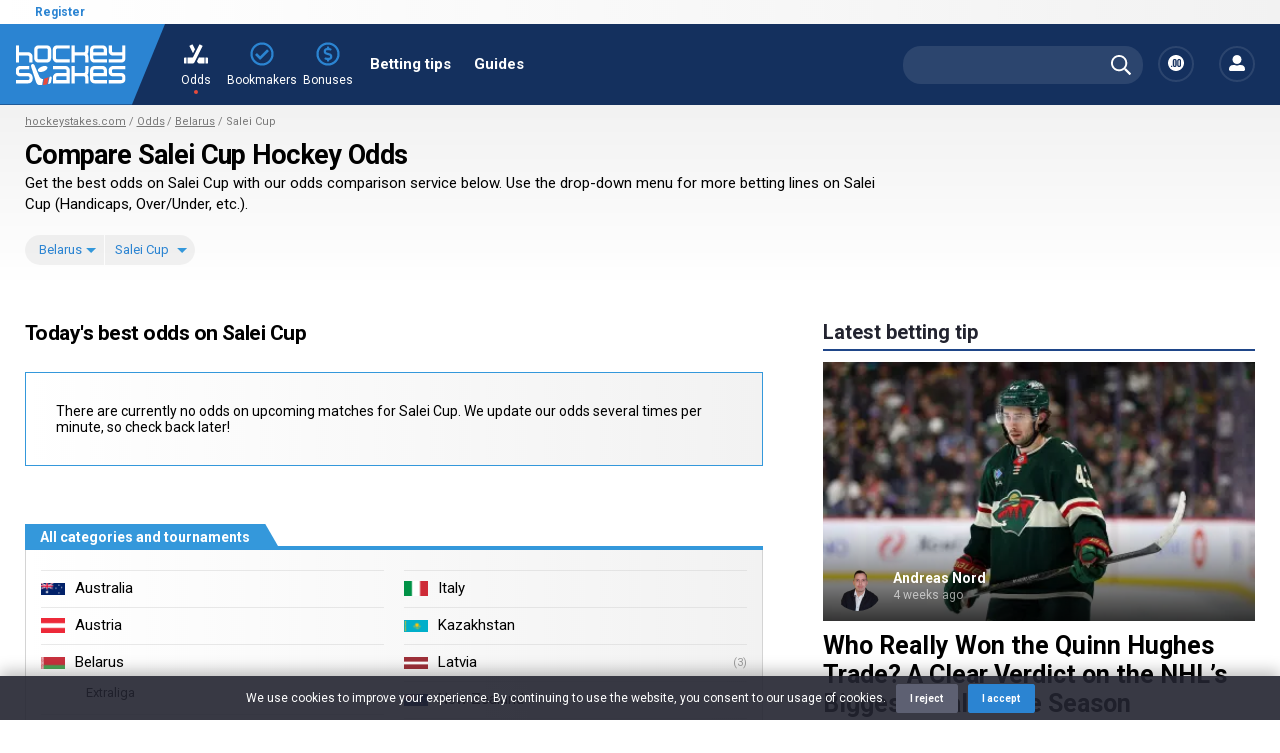

--- FILE ---
content_type: text/html; charset=UTF-8
request_url: https://hockeystakes.com/odds/belarus/salei-cup
body_size: 15490
content:
<!doctype html>
<html lang="en_US">
	<head>
		<script>
    window.dataLayer = window.dataLayer || [];
    function gtag(){dataLayer.push(arguments);}
    gtag('consent', 'default', {
      'ad_storage': 'denied',
      'ad_user_data': 'denied',
      'ad_personalization': 'denied',
      'analytics_storage': 'denied'
    });
  </script>
  <script async src="https://www.googletagmanager.com/gtag/js?id=G-79KLYP0ZBP"></script>
  <script>
    window.dataLayer = window.dataLayer || [];
    function gtag(){dataLayer.push(arguments);}

    gtag('js', new Date());
    gtag('config', 'G-79KLYP0ZBP');

    function grantConsent() {
      gtag('consent', 'update', {
        'ad_storage': 'granted',
        'ad_user_data': 'granted',
        'ad_personalization': 'granted',
        'analytics_storage': 'granted'
      });
    }
  </script>


		<meta charset="UTF-8">
		<meta name="viewport" content="width=device-width,initial-scale=1,viewport-fit=cover">
		<meta http-equiv="X-UA-Compatible" content="IE=edge">
		<meta http-equiv="content-type" content="text/html, charset=utf-8">
		<meta name="csrf-token" content="jgDT1WeQnOGInRNIhPeHuo2HuMaRaUooGUF6Z8L4">

					<title>Hockey Odds Comparison: Salei Cup</title>
		
					<meta name="description" content="Realtime Salei Cup hockey odds from all US sportsbooks.">
		
		
		<link rel="icon" type="image/png" href="/graphics/brand/favicon-hockeystakes-16x16.png">
    <link rel="icon" type="image/png" href="/graphics/brand/favicon-hockeystakes-32x32.png" sizes="32x32">
    <link rel="icon" type="image/png" href="/graphics/brand/favicon-hockeystakes-92x92.png" sizes="92x92">
    <link rel="icon" type="image/png" href="/graphics/brand/favicon-hockeystakes-256x256.png" sizes="256x256">

		<link rel=canonical href="https://hockeystakes.com/odds/belarus/salei-cup">
    
    
		<link rel="stylesheet" href="/css/style.css?id=d1ce3db6e5eeddf3e7dbf36ba5f417a0" type="text/css" media="all">

    <script defer src="https://unpkg.com/axios/dist/axios.min.js"></script>

    <script defer src="/scripts/timeago.min.js?id=f2d4c53400d0a46de704f5a97d6d04fb"></script>
    <script defer src="/scripts/independent/timeago.js?id=ba600a1aed06fa6b2902bf14ebf171cd"></script>

    <script defer src="/scripts/dayjs.min.js?id=fc50c4b32f73acd0ca4a31e0b94418b6"></script>
        <script defer src="/scripts/independent/dayjs.js?id=b977708c7c6cedcc3d4059e5e0414dff"></script>

    <script defer src="/scripts/independent/browser.js?id=0305327760df06447d9868928f948450"></script>
    <script defer src="/scripts/independent/confirm.js?id=612384e920f9b57a41c6225976e41d41"></script>
    <script defer src="/scripts/independent/csrf.js?id=a195685055becde9f3f3858eb56cbb1f"></script>
    <script defer src="/scripts/independent/fade.js?id=839d60f089b3aceb3cfa26f415160289"></script>
    <script defer src="/scripts/independent/keepalive.js?id=1ceb74187a906f700901acb4e3126297"></script>

    <script defer src="https://cdn.jsdelivr.net/npm/alpinejs@3.x.x/dist/cdn.min.js"></script>
    
    

    <script src="https://cdn.onesignal.com/sdks/OneSignalSDK.js" defer></script>
<script>
  window.OneSignal = window.OneSignal || [];
  OneSignal.push(function() {
    OneSignal.init({
      appId: "8969fa9e-d279-4b4c-bde0-72751047f3aa",
    });
  });
</script>
    <script
  src="https://cdn.usefathom.com/script.js"
  data-site="KPJYTTOE"
  defer></script>

            
    <script>
!function(f,b,e,v,n,t,s)
{if(f.fbq)return;n=f.fbq=function(){n.callMethod?
n.callMethod.apply(n,arguments):n.queue.push(arguments)};
if(!f._fbq)f._fbq=n;n.push=n;n.loaded=!0;n.version='2.0';
n.queue=[];t=b.createElement(e);t.async=!0;
t.src=v;s=b.getElementsByTagName(e)[0];
s.parentNode.insertBefore(t,s)}(window, document,'script',
'https://connect.facebook.net/en_US/fbevents.js');
fbq('init', '941314993670846');
fbq('track', 'PageView');
</script>
<noscript><img height="1" width="1" style="display:none"
src="https://www.facebook.com/tr?id=941314993670846&ev=PageView&noscript=1"
/></noscript>

		    <meta property="og:url" content="https://hockeystakes.com/odds/belarus/salei-cup">
    <meta property="og:type" content="article">
    <meta property="og:site_name" content="hockeystakes.com">

    <meta name="twitter:card" content="summary" />
    <meta name="twitter:site" content="@HockeyStakes" />

            <meta property="og:title" content="Hockey Odds Comparison: Salei Cup">
        <meta name="twitter:title" content="Hockey Odds Comparison: Salei Cup">
    
            <meta property="og:description" content="Realtime Salei Cup hockey odds from all US sportsbooks.">
        <meta name="twitter:description" content="Realtime Salei Cup hockey odds from all US sportsbooks.">
    
    <meta property="og:image" content="https://hockeystakes.com/graphics/social-media/hockeystakes-share-image.jpg">
    <meta name="twitter:image" content="https://hockeystakes.com/graphics/social-media/hockeystakes-share-image.jpg">
    </head>
  <body
    x-data="{ noscroll: false }"
    x-bind:class="{ noscroll }"
    x-on:scroll-body="noscroll = false"
    x-on:noscroll-body="noscroll = true"
    id="body"
    class=""
  >
					<header>
  <div class="topbar">
  <div x-data class="topbar__shortcuts">
    
          <a class="topbar__shortcut-link" href="#" x-on:click.prevent="$dispatch('open-registration')">
        Register      </a>
      </div>
</div>
    <div class="masthead masthead--hockeystakes">
  <div class="masthead__brand">
    <a class="mastheadBrand mastheadBrand--hockeystakes" href="https://hockeystakes.com">
      <img class="mastheadBrand__logo" src="/graphics/brand/logo-hockeystakes.svg" alt="hockeystakes.com"></a>
    </a>
  </div>
  <div class="masthead__shortcuts">
          <div class="mastheadShortcuts">
      <a class="mastheadShortcuts__item mastheadShortcuts__item--active" href="/odds">
      <div class="mastheadShortcuts__icon">
        <svg xmlns="http://www.w3.org/2000/svg" viewBox="0 0 640 512"><!-- Font Awesome Pro 5.15.4 by @fontawesome - https://fontawesome.com License - https://fontawesome.com/license (Commercial License) --><path d="M0 368v128c0 8.8 7.2 16 16 16h48V352H16c-8.8 0-16 7.2-16 16zM484.6 30.3L427.4 1.7c-7.9-4-17.5-.7-21.5 7.2L238.8 343.2c-2.7 5.4-8.2 8.8-14.3 8.8H96v160h126.1c24.2 0 46.4-13.7 57.2-35.4L491.8 51.8c3.9-7.9.7-17.5-7.2-21.5zm-245.1 204L293.2 127 234.1 8.8c-4-7.9-13.6-11.1-21.5-7.2l-57.3 28.6c-7.9 4-11.1 13.6-7.2 21.5l91.4 182.6zM624 352h-48v160h48c8.8 0 16-7.2 16-16V368c0-8.8-7.2-16-16-16zm-223.5-10.3L346.8 449c12.6 25.2 25.4 63 71.1 63H544V352H415.6c-4.6 0-10.8-1.7-15.1-10.3z"/></svg>      </div>
      <div class="mastheadShortcuts__label">
        Odds
      </div>
      <div class="mastheadShortcuts__dot"></div>
    </a>
      <a class="mastheadShortcuts__item" href="/betting-sites">
      <div class="mastheadShortcuts__icon">
        <svg xmlns="http://www.w3.org/2000/svg" viewBox="0 0 512 512"><path d="M256 8C119.033 8 8 119.033 8 256s111.033 248 248 248 248-111.033 248-248S392.967 8 256 8zm0 48c110.532 0 200 89.451 200 200 0 110.532-89.451 200-200 200-110.532 0-200-89.451-200-200 0-110.532 89.451-200 200-200m140.204 130.267l-22.536-22.718c-4.667-4.705-12.265-4.736-16.97-.068L215.346 303.697l-59.792-60.277c-4.667-4.705-12.265-4.736-16.97-.069l-22.719 22.536c-4.705 4.667-4.736 12.265-.068 16.971l90.781 91.516c4.667 4.705 12.265 4.736 16.97.068l172.589-171.204c4.704-4.668 4.734-12.266.067-16.971z"/></svg>      </div>
      <div class="mastheadShortcuts__label">
        Bookmakers
      </div>
      <div class="mastheadShortcuts__dot"></div>
    </a>
      <a class="mastheadShortcuts__item" href="/betting-bonuses">
      <div class="mastheadShortcuts__icon">
        <svg xmlns="http://www.w3.org/2000/svg" viewBox="0 0 496 512"><path d="M291 244l-72-21.9c-9-2.8-15.2-12.1-15.2-22.7 0-12.9 9.2-23.4 20.5-23.4h45c7 0 13.8 1.9 19.9 5.4 6.4 3.7 14.3 3.4 19.7-1.6l12-11.3c7.6-7.2 6.3-19.4-2.3-25.2-13.8-9.3-29.9-14.5-46.4-15.1V112c0-8.8-7.2-16-16-16h-16c-8.8 0-16 7.2-16 16v16c-37.6.1-68.2 32.1-68.2 71.4 0 31.5 20.2 59.7 49.2 68.6l72 21.9c9 2.8 15.2 12.1 15.2 22.7 0 12.9-9.2 23.4-20.5 23.4h-45c-7 0-13.8-1.9-19.9-5.4-6.4-3.7-14.3-3.4-19.7 1.6l-12 11.3c-7.6 7.2-6.3 19.4 2.3 25.2 13.8 9.3 29.9 14.5 46.4 15.1V400c0 8.8 7.2 16 16 16h16c8.8 0 16-7.2 16-16v-16c37.6-.1 68.2-32.1 68.2-71.4 0-31.5-20.2-59.7-49.2-68.6zM248 8C111 8 0 119 0 256s111 248 248 248 248-111 248-248S385 8 248 8zm0 448c-110.3 0-200-89.7-200-200S137.7 56 248 56s200 89.7 200 200-89.7 200-200 200z"/></svg>      </div>
      <div class="mastheadShortcuts__label">
        Bonuses
      </div>
      <div class="mastheadShortcuts__dot"></div>
    </a>
  </div>
      </div>
  <div class="masthead__navigation ">
    <div class="mastheadNavigation">
  <div class="mastheadNavigation__fade mastheadNavigation__fade--left"></div>
  <div class="mastheadNavigation__fade mastheadNavigation__fade--right"></div>
  <div class="mastheadNavigation__main">
    <ul class="mastheadNavigation__list">
              <li class="mastheadNavigation__item">
          <a class="
            mastheadNavigation__link
                      " href="/betting-tips">
            Betting tips
          </a>
        </li>
              <li class="mastheadNavigation__item">
          <a class="
            mastheadNavigation__link
                      " href="/guides">
            Guides
          </a>
        </li>
            <li class="mastheadNavigation__item mastheadNavigation__item--hiddenDesktop">
                  <a class="mastheadNavigation__link" href="#" x-on:click.prevent="$dispatch('open-login')">
            Member          </a>
                      </li>
              <li class="mastheadNavigation__item mastheadNavigation__item--hiddenDesktop mastheadNavigation__item--spacer">
          &nbsp;
        </li>
        <li class="mastheadNavigation__item mastheadNavigation__item--hiddenDesktop">
          <div class="templated-tippy" data-template="global-odds-switcher">
            <span class="mastheadMember__icon">
              <?xml version="1.0" encoding="utf-8"?>
<svg version="1.1" x="0px" y="0px" viewBox="0 0 24 24" xml:space="preserve">
<g id="Layer_1">
</g>
<g id="Layer_2">
  <g>
    <path d="M10.1,7.6c-0.6,0-0.9,0.4-0.9,1.1v6.6c0,0.8,0.3,1.1,0.9,1.1c0.6,0,0.9-0.4,0.9-1.1V8.7C11,7.9,10.7,7.6,10.1,7.6z"/>
    <path d="M16.7,7.6c-0.6,0-0.9,0.4-0.9,1.1v6.6c0,0.8,0.3,1.1,0.9,1.1c0.6,0,0.9-0.4,0.9-1.1V8.7C17.7,7.9,17.3,7.6,16.7,7.6z"/>
    <path d="M12,0C5.4,0,0,5.4,0,12s5.4,12,12,12c6.6,0,12-5.4,12-12S18.6,0,12,0z M6.3,17.9H4.4v-1.9h1.9V17.9z M13,14.8
      c0,2.2-0.8,3.2-2.9,3.2c-2,0-2.9-1-2.9-3.2V9.2C7.2,7,8.1,6,10.1,6c2,0,2.9,1,2.9,3.2V14.8z M19.6,14.8c0,2.2-0.8,3.2-2.9,3.2
      c-2,0-2.9-1-2.9-3.2V9.2C13.9,7,14.7,6,16.7,6c2,0,2.9,1,2.9,3.2V14.8z"/>
  </g>
</g>
</svg>
            </span>
          </div>
        </li>
          </ul>
  </div>
</div>
  </div>
  <div class="masthead__search ">
    <div
  x-data="{
    query: '',
    focused: false,
    filled: false,
    loading: false,
  }"
  x-bind:class="{ 'has-focus': focused, 'is-filled': filled }"
  class="mastheadSearch mastheadSearch--hockeystakes"
>
  <div x-bind:class="{ 'repeated-fade': loading }" class="mastheadSearch__icon mastheadSearch__icon--search">
    <svg xmlns="http://www.w3.org/2000/svg" viewBox="0 0 512 512"><path d="M508.5 468.9L387.1 347.5c-2.3-2.3-5.3-3.5-8.5-3.5h-13.2c31.5-36.5 50.6-84 50.6-136C416 93.1 322.9 0 208 0S0 93.1 0 208s93.1 208 208 208c52 0 99.5-19.1 136-50.6v13.2c0 3.2 1.3 6.2 3.5 8.5l121.4 121.4c4.7 4.7 12.3 4.7 17 0l22.6-22.6c4.7-4.7 4.7-12.3 0-17zM208 368c-88.4 0-160-71.6-160-160S119.6 48 208 48s160 71.6 160 160-71.6 160-160 160z"/></svg>  </div>
  <div
    x-on:click="
      $dispatch('remove-search-results')
      query = ''
      filled = false
    "
    class="mastheadSearch__icon mastheadSearch__icon--clear"
  >
    <svg xmlns="http://www.w3.org/2000/svg" viewBox="0 0 512 512"><path d="M256 8C119 8 8 119 8 256s111 248 248 248 248-111 248-248S393 8 256 8zm0 448c-110.5 0-200-89.5-200-200S145.5 56 256 56s200 89.5 200 200-89.5 200-200 200zm101.8-262.2L295.6 256l62.2 62.2c4.7 4.7 4.7 12.3 0 17l-22.6 22.6c-4.7 4.7-12.3 4.7-17 0L256 295.6l-62.2 62.2c-4.7 4.7-12.3 4.7-17 0l-22.6-22.6c-4.7-4.7-4.7-12.3 0-17l62.2-62.2-62.2-62.2c-4.7-4.7-4.7-12.3 0-17l22.6-22.6c4.7-4.7 12.3-4.7 17 0l62.2 62.2 62.2-62.2c4.7-4.7 12.3-4.7 17 0l22.6 22.6c4.7 4.7 4.7 12.3 0 17z"/></svg>  </div>
  <input
    x-model="query"
    x-on:focus="focused = true"
    x-on:blur="focused = false"
    x-on:keyup.debounce="
      filled = query.length >= 3

      if (!filled) return

      loading = true

      axios
        .post('https://hockeystakes.com/search', { query })
        .then(response => {
          $dispatch('display-search-results', { html: response.data.html })
          loading = false
        })
    "
    class="mastheadSearch__field"
    type="text"
    data-url="https://hockeystakes.com/search"
  >
</div>
  </div>
      <div class="masthead__member ">
      <div class="mastheadMember templated-tippy" data-template="global-odds-switcher">
        <span class="mastheadMember__icon">
          <?xml version="1.0" encoding="utf-8"?>
<svg version="1.1" x="0px" y="0px" viewBox="0 0 24 24" xml:space="preserve">
<g id="Layer_1">
</g>
<g id="Layer_2">
  <g>
    <path d="M10.1,7.6c-0.6,0-0.9,0.4-0.9,1.1v6.6c0,0.8,0.3,1.1,0.9,1.1c0.6,0,0.9-0.4,0.9-1.1V8.7C11,7.9,10.7,7.6,10.1,7.6z"/>
    <path d="M16.7,7.6c-0.6,0-0.9,0.4-0.9,1.1v6.6c0,0.8,0.3,1.1,0.9,1.1c0.6,0,0.9-0.4,0.9-1.1V8.7C17.7,7.9,17.3,7.6,16.7,7.6z"/>
    <path d="M12,0C5.4,0,0,5.4,0,12s5.4,12,12,12c6.6,0,12-5.4,12-12S18.6,0,12,0z M6.3,17.9H4.4v-1.9h1.9V17.9z M13,14.8
      c0,2.2-0.8,3.2-2.9,3.2c-2,0-2.9-1-2.9-3.2V9.2C7.2,7,8.1,6,10.1,6c2,0,2.9,1,2.9,3.2V14.8z M19.6,14.8c0,2.2-0.8,3.2-2.9,3.2
      c-2,0-2.9-1-2.9-3.2V9.2C13.9,7,14.7,6,16.7,6c2,0,2.9,1,2.9,3.2V14.8z"/>
  </g>
</g>
</svg>
        </span>
      </div>
      <div id="global-odds-switcher" style="display: none;">
        <select
          x-on:change="
            axios
              .patch('https://hockeystakes.com/odds-format', { format: $el.value })
              .then(_ => location.reload())
          "
          class="pillFilter__optionSelect"
        >
          <option value="american"  selected >American</option>
          <option value="decimal" >Decimal</option>
          <option value="fraction" >Fractions</option>
        </select>
      </div>
    </div>
    <div class="masthead__member ">
          <a class="mastheadMember" href="#" x-on:click.prevent="$dispatch('open-login')">
        <span class="mastheadMember__icon">
          <svg xmlns="http://www.w3.org/2000/svg" viewBox="0 0 512 512"><path d="M256 288c79.5 0 144-64.5 144-144S335.5 0 256 0 112 64.5 112 144s64.5 144 144 144zm128 32h-55.1c-22.2 10.2-46.9 16-72.9 16s-50.6-5.8-72.9-16H128C57.3 320 0 377.3 0 448v16c0 26.5 21.5 48 48 48h416c26.5 0 48-21.5 48-48v-16c0-70.7-57.3-128-128-128z"/></svg>        </span>
      </a>
          </div>
</div>
</header>

	<div
    x-data
    x-on:display-search-results.window="$root.classList.add('hidden')"
    x-on:remove-search-results.window="$root.classList.remove('hidden')"
  >
		  <div class="hero2">
  <div class="hero2__content">
          <div class="hero2__breadcrumbs">
        <ul class="breadcrumbs breadcrumbs--whiteText">
          <li class="breadcrumbs__item">
            <a class="breadcrumbs__link" href="/">hockeystakes.com</a>
          </li>
          <li class="breadcrumbs__item">
        <a class="breadcrumbs__link" href="https://hockeystakes.com/odds">Odds</a>
      </li>

      
      <li class="breadcrumbs__item">
        <a class="breadcrumbs__link" href="https://hockeystakes.com/odds/belarus">
          Belarus
        </a>
      </li>

      <li class="breadcrumbs__item">
        Salei Cup
      </li>
        </ul>
      </div>
    
          <div class="hero2__info">
        <h1 class="hero2__title">
                      Compare Salei Cup Hockey Odds
                  </h1>

        
                  <div class="hero2__description">
            Get the best odds on Salei Cup with our odds comparison service below. Use the drop-down menu for more betting lines on Salei Cup (Handicaps, Over/Under, etc.).
          </div>
              </div>
    
    
    
    
          <div class="hero2__tabs" id="hero-tabs">
        <div class="hero2__tabWrapper">
                                          <div class="hero2__tabNav">
              <div x-data="{ sports: true, categories: true, tournaments: true }" class="pillNav">
        <ul class="pillNav__list">
                    <li x-bind:class="{ open: categories, close: !categories }" class="pillNav__item">
            <a x-on:click.prevent="categories = !categories" class="pillNav__link" href="#">
              Belarus
            </a>
            <div x-cloak x-bind:class="{ hidden: categories }" class="pillNavMenu  pillNavMenu--shiftRight ">
  <div class="pillNavMenu__main">
    <div class="pillNavMenu__label">Popular categories</div>
    <ul class="pillNavMenu__list">
              <li class="pillNavMenu__item">
          <a class="pillNavMenu__link" href="https://hockeystakes.com/odds/canada">
                          <img class="pillNavMenu__flag" src="https://hockeystakes.com/graphics/flags/50/ca.png">
                        <span class="pillNavMenu__name">Canada</span>
          </a>
        </li>
              <li class="pillNavMenu__item">
          <a class="pillNavMenu__link" href="https://hockeystakes.com/odds/germany">
                          <img class="pillNavMenu__flag" src="https://hockeystakes.com/graphics/flags/50/de.png">
                        <span class="pillNavMenu__name">Germany</span>
          </a>
        </li>
              <li class="pillNavMenu__item">
          <a class="pillNavMenu__link" href="https://hockeystakes.com/odds/international">
                        <span class="pillNavMenu__name">International</span>
          </a>
        </li>
              <li class="pillNavMenu__item">
          <a class="pillNavMenu__link" href="https://hockeystakes.com/odds/sweden">
                          <img class="pillNavMenu__flag" src="https://hockeystakes.com/graphics/flags/50/se.png">
                        <span class="pillNavMenu__name">Sweden</span>
          </a>
        </li>
              <li class="pillNavMenu__item">
          <a class="pillNavMenu__link" href="https://hockeystakes.com/odds/switzerland">
                          <img class="pillNavMenu__flag" src="https://hockeystakes.com/graphics/flags/50/ch.png">
                        <span class="pillNavMenu__name">Switzerland</span>
          </a>
        </li>
              <li class="pillNavMenu__item">
          <a class="pillNavMenu__link" href="https://hockeystakes.com/odds/usa">
                          <img class="pillNavMenu__flag" src="https://hockeystakes.com/graphics/flags/50/us.png">
                        <span class="pillNavMenu__name">USA</span>
          </a>
        </li>
          </ul>
  </div>
  <div class="pillNavMenu__footer">
    <a href="#all-categories" class="arrowLink">
    <span class="arrowLink__text">All categories</span>
    <span class="arrowLink__icon">
        <svg version="1.1" id="Layer_1" xmlns="http://www.w3.org/2000/svg" xmlns:xlink="http://www.w3.org/1999/xlink" x="0px" y="0px"
   width="11px" height="18px" viewBox="0 0 11 18" style="enable-background:new 0 0 11 18;" xml:space="preserve">
<polygon id="Path" points="0,2.2 2.2,0 11,9 2.2,18 0,15.8 6.6,9 "/>
</svg>
    </span>
</a>
  </div>
</div>
          </li>
          <li x-bind:class="{ open: tournaments, close: !tournaments }" class="pillNav__item">
            <a x-on:click.prevent="tournaments = !tournaments" class="pillNav__link" href="#">
              Salei Cup
            </a>
            <div x-cloak x-bind:class="{ hidden: tournaments }" class="pillNavMenu hidden  pillNavMenu--shiftRight ">
  <div class="pillNavMenu__main">
    <ul class="pillNavMenu__list">
              <li class="pillNavMenu__item">
          <a class="pillNavMenu__link" href="https://hockeystakes.com/odds/belarus/extraliga">
                        <span class="pillNavMenu__name">Extraliga</span>
          </a>
        </li>
          </ul>
  </div>
</div>
          </li>
        </ul>
      </div>
            </div>
                  </div>
      </div>
      </div>
</div>


		<main class="fullBleedPage">
			
  <div class="segment segment--paddingNormal " >
  <div class="segment__main">
    <div class="blockLayout">
      <div class="blockLayout__content">
        <div class="blockLayout__main">
          <div class="componentLayout">
            <div class="componentLayout__header">
            <h2 class="h3">Today's best odds on Salei Cup</h2>
        </div>
    
    
    
            <div class="componentLayout__main">
            <div class="infoNotice" >
    <div class="infoNotice__text">
        There are currently no odds on upcoming matches for Salei Cup. We update our odds several times per minute, so check back later!
    </div>
</div>
              
              
              <a name="all-categories"></a>

<div class="sideBox pt5">
      <div class="sideBox__divider">
      <div class="boxDivider boxDivider--bottom">
            <p class="boxDivider__text">All categories and tournaments</p>
    </div>
    </div>
  
  
  
      <div class="sideBox__main"><div class="countryPicker">
  <ul class="countryPicker__list">
      <li x-data class="countryPicker__item">
      <span class="countryPicker__link" x-on:click="$refs.tournaments.classList.toggle('hidden')">
        <img class="countryPicker__flag" src="https://hockeystakes.com/graphics/flags/50/au.png">
        <div class="countryPicker__name">Australia</div>
              </span>

      <div x-ref="tournaments" class="countryPicker__leagueList   hidden ">
                  <a class="countryPicker__leagueLink" href="https://hockeystakes.com/odds/australia/australian-ice-hockey-league">
            <span class="countryPicker__tournamentName">Australian Ice Hockey League</span>
                      </a>
              </div>
    </li>
      <li x-data class="countryPicker__item">
      <span class="countryPicker__link" x-on:click="$refs.tournaments.classList.toggle('hidden')">
        <img class="countryPicker__flag" src="https://hockeystakes.com/graphics/flags/50/at.png">
        <div class="countryPicker__name">Austria</div>
              </span>

      <div x-ref="tournaments" class="countryPicker__leagueList   hidden ">
                  <a class="countryPicker__leagueLink" href="https://hockeystakes.com/odds/austria/ice-hockey-league">
            <span class="countryPicker__tournamentName">ICE Hockey League</span>
                      </a>
              </div>
    </li>
      <li x-data class="countryPicker__item">
      <span class="countryPicker__link" x-on:click="$refs.tournaments.classList.toggle('hidden')">
        <img class="countryPicker__flag" src="https://hockeystakes.com/graphics/flags/50/by.png">
        <div class="countryPicker__name">Belarus</div>
              </span>

      <div x-ref="tournaments" class="countryPicker__leagueList  ">
                  <a class="countryPicker__leagueLink" href="https://hockeystakes.com/odds/belarus/extraliga">
            <span class="countryPicker__tournamentName">Extraliga</span>
                      </a>
              </div>
    </li>
      <li x-data class="countryPicker__item">
      <span class="countryPicker__link" x-on:click="$refs.tournaments.classList.toggle('hidden')">
        <img class="countryPicker__flag" src="https://hockeystakes.com/graphics/flags/50/ca.png">
        <div class="countryPicker__name">Canada</div>
                  <div class="countryPicker__count">10</div>
              </span>

      <div x-ref="tournaments" class="countryPicker__leagueList   hidden ">
                  <a class="countryPicker__leagueLink" href="https://hockeystakes.com/odds/canada/ohl">
            <span class="countryPicker__tournamentName">OHL</span>
                          <span class="countryPicker__tournamentCount">3</span>
                      </a>
                  <a class="countryPicker__leagueLink" href="https://hockeystakes.com/odds/canada/whl">
            <span class="countryPicker__tournamentName">WHL</span>
                          <span class="countryPicker__tournamentCount">6</span>
                      </a>
                  <a class="countryPicker__leagueLink" href="https://hockeystakes.com/odds/canada/chl-memorial-cup">
            <span class="countryPicker__tournamentName">CHL Memorial Cup</span>
                      </a>
                  <a class="countryPicker__leagueLink" href="https://hockeystakes.com/odds/canada/quebec-major-junior-hockey-league">
            <span class="countryPicker__tournamentName">Quebec Major Junior Hockey League</span>
                          <span class="countryPicker__tournamentCount">1</span>
                      </a>
              </div>
    </li>
      <li x-data class="countryPicker__item">
      <span class="countryPicker__link" x-on:click="$refs.tournaments.classList.toggle('hidden')">
        <img class="countryPicker__flag" src="https://hockeystakes.com/graphics/flags/50/cz.png">
        <div class="countryPicker__name">Czech Republic</div>
                  <div class="countryPicker__count">5</div>
              </span>

      <div x-ref="tournaments" class="countryPicker__leagueList   hidden ">
                  <a class="countryPicker__leagueLink" href="https://hockeystakes.com/odds/czech-republic/extraliga">
            <span class="countryPicker__tournamentName">Extraliga</span>
                      </a>
                  <a class="countryPicker__leagueLink" href="https://hockeystakes.com/odds/czech-republic/1-liga">
            <span class="countryPicker__tournamentName">1. Liga</span>
                          <span class="countryPicker__tournamentCount">5</span>
                      </a>
                  <a class="countryPicker__leagueLink" href="https://hockeystakes.com/odds/czech-republic/2-liga">
            <span class="countryPicker__tournamentName">2. Liga</span>
                      </a>
                  <a class="countryPicker__leagueLink" href="https://hockeystakes.com/odds/czech-republic/u20-extraliga-junioru">
            <span class="countryPicker__tournamentName">U20 Extraliga Junioru</span>
                      </a>
                  <a class="countryPicker__leagueLink" href="https://hockeystakes.com/odds/czech-republic/university-league">
            <span class="countryPicker__tournamentName">University League</span>
                      </a>
              </div>
    </li>
      <li x-data class="countryPicker__item">
      <span class="countryPicker__link" x-on:click="$refs.tournaments.classList.toggle('hidden')">
        <img class="countryPicker__flag" src="https://hockeystakes.com/graphics/flags/50/dk.png">
        <div class="countryPicker__name">Denmark</div>
              </span>

      <div x-ref="tournaments" class="countryPicker__leagueList   hidden ">
                  <a class="countryPicker__leagueLink" href="https://hockeystakes.com/odds/denmark/superisligaen">
            <span class="countryPicker__tournamentName">Superisligaen</span>
                      </a>
              </div>
    </li>
      <li x-data class="countryPicker__item">
      <span class="countryPicker__link" x-on:click="$refs.tournaments.classList.toggle('hidden')">
        <img class="countryPicker__flag" src="https://hockeystakes.com/graphics/flags/50/gb-eng.png">
        <div class="countryPicker__name">England</div>
                  <div class="countryPicker__count">2</div>
              </span>

      <div x-ref="tournaments" class="countryPicker__leagueList   hidden ">
                  <a class="countryPicker__leagueLink" href="https://hockeystakes.com/odds/england/elite-league">
            <span class="countryPicker__tournamentName">Elite League</span>
                          <span class="countryPicker__tournamentCount">2</span>
                      </a>
                  <a class="countryPicker__leagueLink" href="https://hockeystakes.com/odds/england/challenge-cup">
            <span class="countryPicker__tournamentName">Challenge Cup</span>
                      </a>
              </div>
    </li>
      <li x-data class="countryPicker__item">
      <span class="countryPicker__link" x-on:click="$refs.tournaments.classList.toggle('hidden')">
        <img class="countryPicker__flag" src="https://hockeystakes.com/graphics/flags/50/ee.png">
        <div class="countryPicker__name">Estonia</div>
              </span>

      <div x-ref="tournaments" class="countryPicker__leagueList   hidden ">
              </div>
    </li>
      <li x-data class="countryPicker__item">
      <span class="countryPicker__link" x-on:click="$refs.tournaments.classList.toggle('hidden')">
        <img class="countryPicker__flag" src="https://hockeystakes.com/graphics/flags/50/fi.png">
        <div class="countryPicker__name">Finland</div>
                  <div class="countryPicker__count">11</div>
              </span>

      <div x-ref="tournaments" class="countryPicker__leagueList   hidden ">
                  <a class="countryPicker__leagueLink" href="https://hockeystakes.com/odds/finland/liiga">
            <span class="countryPicker__tournamentName">Liiga</span>
                          <span class="countryPicker__tournamentCount">6</span>
                      </a>
                  <a class="countryPicker__leagueLink" href="https://hockeystakes.com/odds/finland/mestis">
            <span class="countryPicker__tournamentName">Mestis</span>
                          <span class="countryPicker__tournamentCount">4</span>
                      </a>
                  <a class="countryPicker__leagueLink" href="https://hockeystakes.com/odds/finland/suomi-sarja">
            <span class="countryPicker__tournamentName">Suomi Sarja</span>
                      </a>
                  <a class="countryPicker__leagueLink" href="https://hockeystakes.com/odds/finland/naisten-liiga-women">
            <span class="countryPicker__tournamentName">Naisten Liiga, Women</span>
                      </a>
                  <a class="countryPicker__leagueLink" href="https://hockeystakes.com/odds/finland/u20-sm-sarja">
            <span class="countryPicker__tournamentName">U20 SM Sarja</span>
                          <span class="countryPicker__tournamentCount">1</span>
                      </a>
              </div>
    </li>
      <li x-data class="countryPicker__item">
      <span class="countryPicker__link" x-on:click="$refs.tournaments.classList.toggle('hidden')">
        <img class="countryPicker__flag" src="https://hockeystakes.com/graphics/flags/50/fr.png">
        <div class="countryPicker__name">France</div>
              </span>

      <div x-ref="tournaments" class="countryPicker__leagueList   hidden ">
                  <a class="countryPicker__leagueLink" href="https://hockeystakes.com/odds/france/ligue-magnus">
            <span class="countryPicker__tournamentName">Ligue Magnus</span>
                      </a>
                  <a class="countryPicker__leagueLink" href="https://hockeystakes.com/odds/france/coupe-de-france">
            <span class="countryPicker__tournamentName">Coupe de France</span>
                      </a>
                  <a class="countryPicker__leagueLink" href="https://hockeystakes.com/odds/france/division-1">
            <span class="countryPicker__tournamentName">Division 1</span>
                      </a>
              </div>
    </li>
      <li x-data class="countryPicker__item">
      <span class="countryPicker__link" x-on:click="$refs.tournaments.classList.toggle('hidden')">
        <img class="countryPicker__flag" src="https://hockeystakes.com/graphics/flags/50/de.png">
        <div class="countryPicker__name">Germany</div>
              </span>

      <div x-ref="tournaments" class="countryPicker__leagueList   hidden ">
                  <a class="countryPicker__leagueLink" href="https://hockeystakes.com/odds/germany/del">
            <span class="countryPicker__tournamentName">DEL</span>
                      </a>
                  <a class="countryPicker__leagueLink" href="https://hockeystakes.com/odds/germany/del-2">
            <span class="countryPicker__tournamentName">DEL 2</span>
                      </a>
              </div>
    </li>
      <li x-data class="countryPicker__item">
      <span class="countryPicker__link" x-on:click="$refs.tournaments.classList.toggle('hidden')">
        <img class="countryPicker__flag" src="https://hockeystakes.com/graphics/flags/50/_united-nations.png">
        <div class="countryPicker__name">International</div>
                  <div class="countryPicker__count">6</div>
              </span>

      <div x-ref="tournaments" class="countryPicker__leagueList   hidden ">
                  <a class="countryPicker__leagueLink" href="https://hockeystakes.com/odds/international/world-championship">
            <span class="countryPicker__tournamentName">World Championship</span>
                      </a>
                  <a class="countryPicker__leagueLink" href="https://hockeystakes.com/odds/international/world-championship-division-1-group-a">
            <span class="countryPicker__tournamentName">World Championship, Div I, Group A</span>
                      </a>
                  <a class="countryPicker__leagueLink" href="https://hockeystakes.com/odds/international/continental-cup">
            <span class="countryPicker__tournamentName">Continental Cup</span>
                      </a>
                  <a class="countryPicker__leagueLink" href="https://hockeystakes.com/odds/international/world-championship-women">
            <span class="countryPicker__tournamentName">World Championship, Women</span>
                      </a>
                  <a class="countryPicker__leagueLink" href="https://hockeystakes.com/odds/international/euro-hockey-tour">
            <span class="countryPicker__tournamentName">Euro Hockey Tour</span>
                      </a>
                  <a class="countryPicker__leagueLink" href="https://hockeystakes.com/odds/international/spengler-cup">
            <span class="countryPicker__tournamentName">Spengler Cup</span>
                      </a>
                  <a class="countryPicker__leagueLink" href="https://hockeystakes.com/odds/international/champions-hockey-league">
            <span class="countryPicker__tournamentName">Champions Hockey League</span>
                      </a>
                  <a class="countryPicker__leagueLink" href="https://hockeystakes.com/odds/international/u20-world-championship">
            <span class="countryPicker__tournamentName">U20 World Championship</span>
                      </a>
                  <a class="countryPicker__leagueLink" href="https://hockeystakes.com/odds/international/germany-cup">
            <span class="countryPicker__tournamentName">Germany Cup</span>
                      </a>
                  <a class="countryPicker__leagueLink" href="https://hockeystakes.com/odds/international/int-friendly-games">
            <span class="countryPicker__tournamentName">International friendlies</span>
                      </a>
                  <a class="countryPicker__leagueLink" href="https://hockeystakes.com/odds/international/club-friendly-games">
            <span class="countryPicker__tournamentName">Club friendlies</span>
                      </a>
                  <a class="countryPicker__leagueLink" href="https://hockeystakes.com/odds/international/world-championship-division-i-group-b">
            <span class="countryPicker__tournamentName">World Championship, Div I, Group B</span>
                      </a>
                  <a class="countryPicker__leagueLink" href="https://hockeystakes.com/odds/international/u18-world-championship-division-i-a">
            <span class="countryPicker__tournamentName">U18 World Championship, Division I, A</span>
                      </a>
                  <a class="countryPicker__leagueLink" href="https://hockeystakes.com/odds/international/u18-world-championship-division-1-group-b">
            <span class="countryPicker__tournamentName">U18 World Championship Division 1, Group B</span>
                      </a>
                  <a class="countryPicker__leagueLink" href="https://hockeystakes.com/odds/international/u18-world-championship">
            <span class="countryPicker__tournamentName">U18 World Championship</span>
                      </a>
                  <a class="countryPicker__leagueLink" href="https://hockeystakes.com/odds/international/u20-world-championship-division-i-group-a">
            <span class="countryPicker__tournamentName">U20 World Championship, Division I, Group A</span>
                      </a>
                  <a class="countryPicker__leagueLink" href="https://hockeystakes.com/odds/international/u20-world-championship-division-i-group-b">
            <span class="countryPicker__tournamentName">U20 World Championship, Division I, Group B</span>
                      </a>
                  <a class="countryPicker__leagueLink" href="https://hockeystakes.com/odds/international/alps-hockey-league">
            <span class="countryPicker__tournamentName">Alps Hockey League</span>
                          <span class="countryPicker__tournamentCount">4</span>
                      </a>
                  <a class="countryPicker__leagueLink" href="https://hockeystakes.com/odds/international/erste-liga">
            <span class="countryPicker__tournamentName">Erste Liga</span>
                      </a>
                  <a class="countryPicker__leagueLink" href="https://hockeystakes.com/odds/international/asia-league">
            <span class="countryPicker__tournamentName">Asia League</span>
                          <span class="countryPicker__tournamentCount">2</span>
                      </a>
                  <a class="countryPicker__leagueLink" href="https://hockeystakes.com/odds/international/u20-world-championship-division-ii-group-a">
            <span class="countryPicker__tournamentName">U20 World Championship, Division II, Group A</span>
                      </a>
                  <a class="countryPicker__leagueLink" href="https://hockeystakes.com/odds/international/u20-world-championship-division-ii-group-b">
            <span class="countryPicker__tournamentName">U20 World Championship, Division II, Group B</span>
                      </a>
                  <a class="countryPicker__leagueLink" href="https://hockeystakes.com/odds/international/u20-world-championship-division-iii-a">
            <span class="countryPicker__tournamentName">U20 World Championship, Division III, Group A</span>
                      </a>
                  <a class="countryPicker__leagueLink" href="https://hockeystakes.com/odds/international/world-championship-women-div-i-group-b">
            <span class="countryPicker__tournamentName">World Championship, Women, Div I, Group B</span>
                      </a>
                  <a class="countryPicker__leagueLink" href="https://hockeystakes.com/odds/international/world-championship-women-div-i-group-a">
            <span class="countryPicker__tournamentName">World Championship, Women, Div I, Group A</span>
                      </a>
                  <a class="countryPicker__leagueLink" href="https://hockeystakes.com/odds/international/world-championship-div-ii-group-a">
            <span class="countryPicker__tournamentName">World Championship, Div II, Group A</span>
                      </a>
                  <a class="countryPicker__leagueLink" href="https://hockeystakes.com/odds/international/world-championship-div-ii-group-b">
            <span class="countryPicker__tournamentName">World Championship, Div II, Group B</span>
                      </a>
                  <a class="countryPicker__leagueLink" href="https://hockeystakes.com/odds/international/olympic-tournament-women-qualifying">
            <span class="countryPicker__tournamentName">Olympic Tournament, Women, Qualifying</span>
                      </a>
                  <a class="countryPicker__leagueLink" href="https://hockeystakes.com/odds/international/international-friendly-games-women">
            <span class="countryPicker__tournamentName">International Friendly Games, Women</span>
                      </a>
                  <a class="countryPicker__leagueLink" href="https://hockeystakes.com/odds/international/deutschland-cup-women">
            <span class="countryPicker__tournamentName">Deutschland Cup, Women</span>
                      </a>
                  <a class="countryPicker__leagueLink" href="https://hockeystakes.com/odds/international/euro-hockey-tour-women">
            <span class="countryPicker__tournamentName">Euro Hockey Tour, Women</span>
                      </a>
                  <a class="countryPicker__leagueLink" href="https://hockeystakes.com/odds/international/european-cup-of-nations">
            <span class="countryPicker__tournamentName">European Cup of Nations</span>
                      </a>
              </div>
    </li>
      <li x-data class="countryPicker__item">
      <span class="countryPicker__link" x-on:click="$refs.tournaments.classList.toggle('hidden')">
        <img class="countryPicker__flag" src="https://hockeystakes.com/graphics/flags/50/it.png">
        <div class="countryPicker__name">Italy</div>
              </span>

      <div x-ref="tournaments" class="countryPicker__leagueList   hidden ">
                  <a class="countryPicker__leagueLink" href="https://hockeystakes.com/odds/italy/ihl">
            <span class="countryPicker__tournamentName">IHL</span>
                      </a>
              </div>
    </li>
      <li x-data class="countryPicker__item">
      <span class="countryPicker__link" x-on:click="$refs.tournaments.classList.toggle('hidden')">
        <img class="countryPicker__flag" src="https://hockeystakes.com/graphics/flags/50/kz.png">
        <div class="countryPicker__name">Kazakhstan</div>
              </span>

      <div x-ref="tournaments" class="countryPicker__leagueList   hidden ">
                  <a class="countryPicker__leagueLink" href="https://hockeystakes.com/odds/kazakhstan/pro-hockey-league">
            <span class="countryPicker__tournamentName">Pro Hockey League</span>
                      </a>
                  <a class="countryPicker__leagueLink" href="https://hockeystakes.com/odds/kazakhstan/kazakhstan-cup">
            <span class="countryPicker__tournamentName">Kazakhstan Cup</span>
                      </a>
              </div>
    </li>
      <li x-data class="countryPicker__item">
      <span class="countryPicker__link" x-on:click="$refs.tournaments.classList.toggle('hidden')">
        <img class="countryPicker__flag" src="https://hockeystakes.com/graphics/flags/50/lv.png">
        <div class="countryPicker__name">Latvia</div>
                  <div class="countryPicker__count">3</div>
              </span>

      <div x-ref="tournaments" class="countryPicker__leagueList   hidden ">
                  <a class="countryPicker__leagueLink" href="https://hockeystakes.com/odds/latvia/latvian-hockey-league">
            <span class="countryPicker__tournamentName">Latvian Hockey League</span>
                          <span class="countryPicker__tournamentCount">3</span>
                      </a>
              </div>
    </li>
      <li x-data class="countryPicker__item">
      <span class="countryPicker__link" x-on:click="$refs.tournaments.classList.toggle('hidden')">
        <img class="countryPicker__flag" src="https://hockeystakes.com/graphics/flags/50/nz.png">
        <div class="countryPicker__name">New Zealand</div>
              </span>

      <div x-ref="tournaments" class="countryPicker__leagueList   hidden ">
              </div>
    </li>
      <li x-data class="countryPicker__item">
      <span class="countryPicker__link" x-on:click="$refs.tournaments.classList.toggle('hidden')">
        <img class="countryPicker__flag" src="https://hockeystakes.com/graphics/flags/50/no.png">
        <div class="countryPicker__name">Norway</div>
                  <div class="countryPicker__count">6</div>
              </span>

      <div x-ref="tournaments" class="countryPicker__leagueList   hidden ">
                  <a class="countryPicker__leagueLink" href="https://hockeystakes.com/odds/norway/eliteserien">
            <span class="countryPicker__tournamentName">Eliteserien</span>
                          <span class="countryPicker__tournamentCount">5</span>
                      </a>
                  <a class="countryPicker__leagueLink" href="https://hockeystakes.com/odds/norway/1st-division">
            <span class="countryPicker__tournamentName">1st Division</span>
                          <span class="countryPicker__tournamentCount">1</span>
                      </a>
                  <a class="countryPicker__leagueLink" href="https://hockeystakes.com/odds/norway/u20-elite">
            <span class="countryPicker__tournamentName">U20 Elite</span>
                      </a>
              </div>
    </li>
      <li x-data class="countryPicker__item">
      <span class="countryPicker__link" x-on:click="$refs.tournaments.classList.toggle('hidden')">
        <img class="countryPicker__flag" src="https://hockeystakes.com/graphics/flags/50/pl.png">
        <div class="countryPicker__name">Poland</div>
              </span>

      <div x-ref="tournaments" class="countryPicker__leagueList   hidden ">
                  <a class="countryPicker__leagueLink" href="https://hockeystakes.com/odds/poland/polska-hokej-liga">
            <span class="countryPicker__tournamentName">Polska Hokej Liga</span>
                      </a>
              </div>
    </li>
      <li x-data class="countryPicker__item">
      <span class="countryPicker__link" x-on:click="$refs.tournaments.classList.toggle('hidden')">
        <img class="countryPicker__flag" src="https://hockeystakes.com/graphics/flags/50/ru.png">
        <div class="countryPicker__name">Russia</div>
              </span>

      <div x-ref="tournaments" class="countryPicker__leagueList   hidden ">
              </div>
    </li>
      <li x-data class="countryPicker__item">
      <span class="countryPicker__link" x-on:click="$refs.tournaments.classList.toggle('hidden')">
        <img class="countryPicker__flag" src="https://hockeystakes.com/graphics/flags/50/sk.png">
        <div class="countryPicker__name">Slovakia</div>
              </span>

      <div x-ref="tournaments" class="countryPicker__leagueList   hidden ">
                  <a class="countryPicker__leagueLink" href="https://hockeystakes.com/odds/slovakia/extraliga">
            <span class="countryPicker__tournamentName">Extraliga</span>
                      </a>
                  <a class="countryPicker__leagueLink" href="https://hockeystakes.com/odds/slovakia/shl">
            <span class="countryPicker__tournamentName">SHL</span>
                      </a>
                  <a class="countryPicker__leagueLink" href="https://hockeystakes.com/odds/slovakia/slovensky-pohar">
            <span class="countryPicker__tournamentName">Slovensky Pohar</span>
                      </a>
                  <a class="countryPicker__leagueLink" href="https://hockeystakes.com/odds/slovakia/u20-extraliga-juniorov">
            <span class="countryPicker__tournamentName">U20 Extraliga Juniorov</span>
                      </a>
              </div>
    </li>
      <li x-data class="countryPicker__item">
      <span class="countryPicker__link" x-on:click="$refs.tournaments.classList.toggle('hidden')">
        <img class="countryPicker__flag" src="https://hockeystakes.com/graphics/flags/50/se.png">
        <div class="countryPicker__name">Sweden</div>
                  <div class="countryPicker__count">21</div>
              </span>

      <div x-ref="tournaments" class="countryPicker__leagueList   hidden ">
                  <a class="countryPicker__leagueLink" href="https://hockeystakes.com/odds/sweden/shl">
            <span class="countryPicker__tournamentName">SHL</span>
                          <span class="countryPicker__tournamentCount">7</span>
                      </a>
                  <a class="countryPicker__leagueLink" href="https://hockeystakes.com/odds/sweden/allsvenskan">
            <span class="countryPicker__tournamentName">Allsvenskan</span>
                          <span class="countryPicker__tournamentCount">1</span>
                      </a>
                  <a class="countryPicker__leagueLink" href="https://hockeystakes.com/odds/sweden/hockeyettan">
            <span class="countryPicker__tournamentName">HockeyEttan</span>
                          <span class="countryPicker__tournamentCount">13</span>
                      </a>
                  <a class="countryPicker__leagueLink" href="https://hockeystakes.com/odds/sweden/sdhl">
            <span class="countryPicker__tournamentName">SDHL</span>
                      </a>
                  <a class="countryPicker__leagueLink" href="https://hockeystakes.com/odds/sweden/u20-nationell">
            <span class="countryPicker__tournamentName">U20 National</span>
                      </a>
              </div>
    </li>
      <li x-data class="countryPicker__item">
      <span class="countryPicker__link" x-on:click="$refs.tournaments.classList.toggle('hidden')">
        <img class="countryPicker__flag" src="https://hockeystakes.com/graphics/flags/50/ch.png">
        <div class="countryPicker__name">Switzerland</div>
                  <div class="countryPicker__count">6</div>
              </span>

      <div x-ref="tournaments" class="countryPicker__leagueList   hidden ">
                  <a class="countryPicker__leagueLink" href="https://hockeystakes.com/odds/switzerland/national-league">
            <span class="countryPicker__tournamentName">National League</span>
                          <span class="countryPicker__tournamentCount">5</span>
                      </a>
                  <a class="countryPicker__leagueLink" href="https://hockeystakes.com/odds/switzerland/swiss-league">
            <span class="countryPicker__tournamentName">Swiss League</span>
                          <span class="countryPicker__tournamentCount">1</span>
                      </a>
                  <a class="countryPicker__leagueLink" href="https://hockeystakes.com/odds/switzerland/u21-elit">
            <span class="countryPicker__tournamentName">U21 Elit</span>
                      </a>
              </div>
    </li>
      <li x-data class="countryPicker__item">
      <span class="countryPicker__link" x-on:click="$refs.tournaments.classList.toggle('hidden')">
        <img class="countryPicker__flag" src="https://hockeystakes.com/graphics/flags/50/ua.png">
        <div class="countryPicker__name">Ukraine</div>
              </span>

      <div x-ref="tournaments" class="countryPicker__leagueList   hidden ">
              </div>
    </li>
      <li x-data class="countryPicker__item">
      <span class="countryPicker__link" x-on:click="$refs.tournaments.classList.toggle('hidden')">
        <img class="countryPicker__flag" src="https://hockeystakes.com/graphics/flags/50/us.png">
        <div class="countryPicker__name">USA</div>
                  <div class="countryPicker__count">27</div>
              </span>

      <div x-ref="tournaments" class="countryPicker__leagueList   hidden ">
                  <a class="countryPicker__leagueLink" href="https://hockeystakes.com/odds/usa/nhl">
            <span class="countryPicker__tournamentName">NHL</span>
                          <span class="countryPicker__tournamentCount">11</span>
                      </a>
                  <a class="countryPicker__leagueLink" href="https://hockeystakes.com/odds/usa/ahl">
            <span class="countryPicker__tournamentName">AHL</span>
                          <span class="countryPicker__tournamentCount">15</span>
                      </a>
                  <a class="countryPicker__leagueLink" href="https://hockeystakes.com/odds/usa/nhl-preseason">
            <span class="countryPicker__tournamentName">NHL Preseason</span>
                      </a>
                  <a class="countryPicker__leagueLink" href="https://hockeystakes.com/odds/usa/ncaa-women">
            <span class="countryPicker__tournamentName">NCAA Women</span>
                      </a>
                  <a class="countryPicker__leagueLink" href="https://hockeystakes.com/odds/usa/echl">
            <span class="countryPicker__tournamentName">ECHL</span>
                      </a>
                  <a class="countryPicker__leagueLink" href="https://hockeystakes.com/odds/usa/ncaa-regular-season">
            <span class="countryPicker__tournamentName">NCAA, Regular Season</span>
                      </a>
                  <a class="countryPicker__leagueLink" href="https://hockeystakes.com/odds/usa/ncaa-division-i-national-championship">
            <span class="countryPicker__tournamentName">NCAA Division I National Championship</span>
                      </a>
                  <a class="countryPicker__leagueLink" href="https://hockeystakes.com/odds/usa/ncaa-division-i-national-championship-women">
            <span class="countryPicker__tournamentName">NCAA Division I National Championship, Women</span>
                      </a>
                  <a class="countryPicker__leagueLink" href="https://hockeystakes.com/odds/usa/pwhl-women">
            <span class="countryPicker__tournamentName">PWHL, Women</span>
                          <span class="countryPicker__tournamentCount">1</span>
                      </a>
                  <a class="countryPicker__leagueLink" href="https://hockeystakes.com/odds/usa/4-nations-face-off">
            <span class="countryPicker__tournamentName">4 Nations Face-Off</span>
                      </a>
                  <a class="countryPicker__leagueLink" href="https://hockeystakes.com/odds/usa/ahl-preseason">
            <span class="countryPicker__tournamentName">AHL Preseason</span>
                      </a>
              </div>
    </li>
  </ul>

      <div class="countryPicker__button">
      <a class="button button--comet button--outline button--rounded" href="https://hockeystakes.com/odds">Show all odds</a>
    </div>
  </div></div>
  </div>
        </div>
    </div>
        </div>

        <div class="blockLayout__side blockLayout__side--floatDesktop">
          <div class="subheading subheading--responsive">
      <p class="subheading__text">Latest betting tip</p>
  </div>
          <br>
          <a class="postCard" href="https://hockeystakes.com/guides/who-really-won-the-quinn-hughes-trade-a-clear-verdict-on-the-nhls-biggest-deal-of-the-season">
  <div class="postCard__media">
          <img class="postCard__image" src="https://res.cloudinary.com/fsport/image/upload/c_fill,dpr_auto,f_auto,g_auto,h_240,q_auto,w_400/v1/hockeystakes/editorials/lft0p71garvfdb0nlkbg.jpg" alt="Who Really Won the Quinn Hughes Trade? A Clear Verdict on the NHL’s Biggest Deal of the Season">
      </div>
  <div class="postCard__meta">
    <img class="postCard__avatar" src="https://res.cloudinary.com/fsport/image/upload/c_fill,dpr_auto,f_auto,g_auto,h_200,q_auto,w_200/v1680169075/hockeystakes/users/ufhkydkgm9uzsfsv0xgj.jpg" alt="Andreas Nord">
    <div class="postCard__author">Andreas Nord</div>
    <div class="postCard__time timeago" datetime="2025-12-18T08:13:47Z"></div>
  </div>
  <div class="postCard__info">
    <p class="postCard__heading">Who Really Won the Quinn Hughes Trade? A Clear Verdict on the NHL’s Biggest Deal of the Season</p>
    <p class="postCard__description">
      When a franchise defenseman changes teams in December, there are no small consequences. Qu...
      <span>Read more</span>
    </p>
  </div>
</a>
          <br>
          <br>
          <div class="bonusToplist">
    <div class="bonusToplist__header">
      <div class="subheading subheading--responsive">
      <p class="subheading__text">Best sports bonuses of the week</p>
  </div>
    </div>
    <div class="bonusToplist__list">
              <div class="bonusToplist__item">
          <div class="featuredBonus">
  <div class="featuredBonus__media">
    <div class="featuredBonus__brand" style="background: linear-gradient(170deg, #242424, #050505);">
      <div class="brandLogo brandLogo--rotate">
    <div class="brandLogo__media" style="font-size: 1em;">
        <img class="brandLogo__image" src="https://res.cloudinary.com/fsport/image/upload/dpr_auto,f_auto,h_20,q_auto/v1679666711/hockeystakes/bookmakers/positives/betmgm.png" alt="">
    </div>
</div>
    </div>
    <img class="featuredBonus__logo" src="https://res.cloudinary.com/fsport/image/upload/dpr_auto,f_auto,h_100,q_auto,w_100/v1679666710/hockeystakes/bookmakers/logos/betmgm.png" alt="BetMGM">
  </div>
  <div class="featuredBonus__info">
    <div class="featuredBonus__heading">
      First Bet Offer Up to $1,500
    </div>
    <div class="featuredBonus__description">
      <a href="https://hockeystakes.com/betting-sites/betmgm" class="arrowLink">
    <span class="arrowLink__text">Review of BetMGM</span>
    <span class="arrowLink__icon">
        <svg version="1.1" id="Layer_1" xmlns="http://www.w3.org/2000/svg" xmlns:xlink="http://www.w3.org/1999/xlink" x="0px" y="0px"
   width="11px" height="18px" viewBox="0 0 11 18" style="enable-background:new 0 0 11 18;" xml:space="preserve">
<polygon id="Path" points="0,2.2 2.2,0 11,9 2.2,18 0,15.8 6.6,9 "/>
</svg>
    </span>
</a>
    </div>
  </div>
  <div class="featuredBonus__grade">
    <div class="gradePill">
  <div class="gradePill__icon">
    <svg xmlns="http://www.w3.org/2000/svg" viewBox="0 0 576 512"><path d="M259.3 17.8L194 150.2 47.9 171.5c-26.2 3.8-36.7 36.1-17.7 54.6l105.7 103-25 145.5c-4.5 26.3 23.2 46 46.4 33.7L288 439.6l130.7 68.7c23.2 12.2 50.9-7.4 46.4-33.7l-25-145.5 105.7-103c19-18.5 8.5-50.8-17.7-54.6L382 150.2 316.7 17.8c-11.7-23.6-45.6-23.9-57.4 0z"/></svg>  </div>
  <div class="gradePill__text">
    8.6
  </div>
</div>
  </div>
  <div class="featuredBonus__button">
    <a class="button button--green button--wide" target="_blank" rel="nofollow" href="https://hockeystakes.com/goto/betmgm/278/151">
      Get bonus
    </a>
  </div>
      <div class="featuredBonus__terms">
      If your first bet is $50 or below, a loss will be repaid as one bet of equal value. If your first bet is over $50 it will be repaid as 5x equally sized bets of the same value as the first bet. See review for example. 21+ and present in NJ. Gambling Problem? Call 1-800-GAMBLER
    </div>
  </div>
        </div>
              <div class="bonusToplist__item">
          <div class="featuredBonus">
  <div class="featuredBonus__media">
    <div class="featuredBonus__brand" style="background: linear-gradient(170deg, #12243D, #1C3454);">
      <div class="brandLogo brandLogo--rotate">
    <div class="brandLogo__media" style="font-size: 1.60em;">
        <img class="brandLogo__image" src="https://res.cloudinary.com/fsport/image/upload/dpr_auto,f_auto,h_20,q_auto/v1692619605/hockeystakes/bookmakers/positives/fanduel.png" alt="">
    </div>
</div>
    </div>
    <img class="featuredBonus__logo" src="https://res.cloudinary.com/fsport/image/upload/dpr_auto,f_auto,h_100,q_auto,w_100/v1692619604/hockeystakes/bookmakers/logos/fanduel.png" alt="FanDuel">
  </div>
  <div class="featuredBonus__info">
    <div class="featuredBonus__heading">
      Bet $5, Get $150 in Bonus Bets if Your Team Wins
    </div>
    <div class="featuredBonus__description">
      <a href="https://hockeystakes.com/betting-sites/fanduel" class="arrowLink">
    <span class="arrowLink__text">Review of FanDuel</span>
    <span class="arrowLink__icon">
        <svg version="1.1" id="Layer_1" xmlns="http://www.w3.org/2000/svg" xmlns:xlink="http://www.w3.org/1999/xlink" x="0px" y="0px"
   width="11px" height="18px" viewBox="0 0 11 18" style="enable-background:new 0 0 11 18;" xml:space="preserve">
<polygon id="Path" points="0,2.2 2.2,0 11,9 2.2,18 0,15.8 6.6,9 "/>
</svg>
    </span>
</a>
    </div>
  </div>
  <div class="featuredBonus__grade">
    <div class="gradePill">
  <div class="gradePill__icon">
    <svg xmlns="http://www.w3.org/2000/svg" viewBox="0 0 576 512"><path d="M259.3 17.8L194 150.2 47.9 171.5c-26.2 3.8-36.7 36.1-17.7 54.6l105.7 103-25 145.5c-4.5 26.3 23.2 46 46.4 33.7L288 439.6l130.7 68.7c23.2 12.2 50.9-7.4 46.4-33.7l-25-145.5 105.7-103c19-18.5 8.5-50.8-17.7-54.6L382 150.2 316.7 17.8c-11.7-23.6-45.6-23.9-57.4 0z"/></svg>  </div>
  <div class="gradePill__text">
    9.8
  </div>
</div>
  </div>
  <div class="featuredBonus__button">
    <a class="button button--green button--wide" target="_blank" rel="nofollow" href="https://hockeystakes.com/goto/fanduel/278/151">
      Get bonus
    </a>
  </div>
      <div class="featuredBonus__terms">
      21+ and present in NJ. Gambling Problem? Call 1-800-GAMBLER
    </div>
  </div>
        </div>
              <div class="bonusToplist__item">
          <div class="featuredBonus">
  <div class="featuredBonus__media">
    <div class="featuredBonus__brand" style="background: linear-gradient(170deg, #049670, #007b5b);">
      <div class="brandLogo brandLogo--rotate">
    <div class="brandLogo__media" style="font-size: 1em;">
        <img class="brandLogo__image" src="https://res.cloudinary.com/fsport/image/upload/dpr_auto,f_auto,h_20,q_auto/v1679903744/hockeystakes/bookmakers/positives/bet365.png" alt="">
    </div>
</div>
    </div>
    <img class="featuredBonus__logo" src="https://res.cloudinary.com/fsport/image/upload/dpr_auto,f_auto,h_100,q_auto,w_100/v1679903743/hockeystakes/bookmakers/logos/bet365.png" alt="bet365">
  </div>
  <div class="featuredBonus__info">
    <div class="featuredBonus__heading">
      Bet $5, Get $150 in Bonus Bets
    </div>
    <div class="featuredBonus__description">
      <a href="https://hockeystakes.com/betting-sites/bet365" class="arrowLink">
    <span class="arrowLink__text">Review of bet365</span>
    <span class="arrowLink__icon">
        <svg version="1.1" id="Layer_1" xmlns="http://www.w3.org/2000/svg" xmlns:xlink="http://www.w3.org/1999/xlink" x="0px" y="0px"
   width="11px" height="18px" viewBox="0 0 11 18" style="enable-background:new 0 0 11 18;" xml:space="preserve">
<polygon id="Path" points="0,2.2 2.2,0 11,9 2.2,18 0,15.8 6.6,9 "/>
</svg>
    </span>
</a>
    </div>
  </div>
  <div class="featuredBonus__grade">
    <div class="gradePill">
  <div class="gradePill__icon">
    <svg xmlns="http://www.w3.org/2000/svg" viewBox="0 0 576 512"><path d="M259.3 17.8L194 150.2 47.9 171.5c-26.2 3.8-36.7 36.1-17.7 54.6l105.7 103-25 145.5c-4.5 26.3 23.2 46 46.4 33.7L288 439.6l130.7 68.7c23.2 12.2 50.9-7.4 46.4-33.7l-25-145.5 105.7-103c19-18.5 8.5-50.8-17.7-54.6L382 150.2 316.7 17.8c-11.7-23.6-45.6-23.9-57.4 0z"/></svg>  </div>
  <div class="gradePill__text">
    8.0
  </div>
</div>
  </div>
  <div class="featuredBonus__button">
    <a class="button button--green button--wide" target="_blank" rel="nofollow" href="https://hockeystakes.com/goto/bet365/278/151">
      Get bonus
    </a>
  </div>
      <div class="featuredBonus__terms">
      21+ and present in NJ. Gambling Problem? Call 1-800-GAMBLER
    </div>
  </div>
        </div>
              <div class="bonusToplist__item">
          <div class="featuredBonus">
  <div class="featuredBonus__media">
    <div class="featuredBonus__brand" style="background: linear-gradient(170deg, #212121, #323232);">
      <div class="brandLogo brandLogo--rotate">
    <div class="brandLogo__media" style="font-size: 1.80em;">
        <img class="brandLogo__image" src="https://res.cloudinary.com/fsport/image/upload/dpr_auto,f_auto,h_20,q_auto/v1691591034/hockeystakes/bookmakers/positives/draftkings.png" alt="">
    </div>
</div>
    </div>
    <img class="featuredBonus__logo" src="https://res.cloudinary.com/fsport/image/upload/dpr_auto,f_auto,h_100,q_auto,w_100/v1691591032/hockeystakes/bookmakers/logos/draftkings.png" alt="DraftKings">
  </div>
  <div class="featuredBonus__info">
    <div class="featuredBonus__heading">
      Get a No Sweat Bet Up to $1,500 in Bonus Bets
    </div>
    <div class="featuredBonus__description">
      <a href="https://hockeystakes.com/betting-sites/draftkings" class="arrowLink">
    <span class="arrowLink__text">Review of DraftKings</span>
    <span class="arrowLink__icon">
        <svg version="1.1" id="Layer_1" xmlns="http://www.w3.org/2000/svg" xmlns:xlink="http://www.w3.org/1999/xlink" x="0px" y="0px"
   width="11px" height="18px" viewBox="0 0 11 18" style="enable-background:new 0 0 11 18;" xml:space="preserve">
<polygon id="Path" points="0,2.2 2.2,0 11,9 2.2,18 0,15.8 6.6,9 "/>
</svg>
    </span>
</a>
    </div>
  </div>
  <div class="featuredBonus__grade">
    <div class="gradePill">
  <div class="gradePill__icon">
    <svg xmlns="http://www.w3.org/2000/svg" viewBox="0 0 576 512"><path d="M259.3 17.8L194 150.2 47.9 171.5c-26.2 3.8-36.7 36.1-17.7 54.6l105.7 103-25 145.5c-4.5 26.3 23.2 46 46.4 33.7L288 439.6l130.7 68.7c23.2 12.2 50.9-7.4 46.4-33.7l-25-145.5 105.7-103c19-18.5 8.5-50.8-17.7-54.6L382 150.2 316.7 17.8c-11.7-23.6-45.6-23.9-57.4 0z"/></svg>  </div>
  <div class="gradePill__text">
    9.7
  </div>
</div>
  </div>
  <div class="featuredBonus__button">
    <a class="button button--green button--wide" target="_blank" rel="nofollow" href="https://hockeystakes.com/goto/draftkings/278/151">
      Get bonus
    </a>
  </div>
      <div class="featuredBonus__terms">
      21+ and present in NJ. Gambling Problem? Call 1-800-GAMBLER
    </div>
  </div>
        </div>
              <div class="bonusToplist__item">
          <div class="featuredBonus">
  <div class="featuredBonus__media">
    <div class="featuredBonus__brand" style="background: linear-gradient(170deg, #FFFFFF, #F4FCF2);">
      <div class="brandLogo brandLogo--rotate">
    <div class="brandLogo__media" style="font-size: 1em;">
        <img class="brandLogo__image" src="https://res.cloudinary.com/fsport/image/upload/dpr_auto,f_auto,h_20,q_auto/v1679902852/hockeystakes/bookmakers/positives/caesars.png" alt="">
    </div>
</div>
    </div>
    <img class="featuredBonus__logo" src="https://res.cloudinary.com/fsport/image/upload/dpr_auto,f_auto,h_100,q_auto,w_100/v1679672992/hockeystakes/bookmakers/logos/caesars.png" alt="Caesars">
  </div>
  <div class="featuredBonus__info">
    <div class="featuredBonus__heading">
      $1,000 First Bet on Caesars
    </div>
    <div class="featuredBonus__description">
      <a href="https://hockeystakes.com/betting-sites/caesars" class="arrowLink">
    <span class="arrowLink__text">Review of Caesars</span>
    <span class="arrowLink__icon">
        <svg version="1.1" id="Layer_1" xmlns="http://www.w3.org/2000/svg" xmlns:xlink="http://www.w3.org/1999/xlink" x="0px" y="0px"
   width="11px" height="18px" viewBox="0 0 11 18" style="enable-background:new 0 0 11 18;" xml:space="preserve">
<polygon id="Path" points="0,2.2 2.2,0 11,9 2.2,18 0,15.8 6.6,9 "/>
</svg>
    </span>
</a>
    </div>
  </div>
  <div class="featuredBonus__grade">
    <div class="gradePill">
  <div class="gradePill__icon">
    <svg xmlns="http://www.w3.org/2000/svg" viewBox="0 0 576 512"><path d="M259.3 17.8L194 150.2 47.9 171.5c-26.2 3.8-36.7 36.1-17.7 54.6l105.7 103-25 145.5c-4.5 26.3 23.2 46 46.4 33.7L288 439.6l130.7 68.7c23.2 12.2 50.9-7.4 46.4-33.7l-25-145.5 105.7-103c19-18.5 8.5-50.8-17.7-54.6L382 150.2 316.7 17.8c-11.7-23.6-45.6-23.9-57.4 0z"/></svg>  </div>
  <div class="gradePill__text">
    7.2
  </div>
</div>
  </div>
  <div class="featuredBonus__button">
    <a class="button button--green button--wide" target="_blank" rel="nofollow" href="https://hockeystakes.com/goto/caesars/278/151">
      Get bonus
    </a>
  </div>
      <div class="featuredBonus__terms">
      21+ and present in NJ. Gambling Problem? Call 1-800-GAMBLER
    </div>
  </div>
        </div>
          </div>
    <div class="bonusToplist__footer">
      <a class="button button--green button--wide" href="https://hockeystakes.com/betting-bonuses">
        Compare odds bonuses      </a>
    </div>
  </div>
          <br>
          <br>
          <div class="editorialList">
  <div class="editorialList__header">
    <div class="subheading subheading--responsive">
      <p class="subheading__text">Popular tournaments</p>
  </div>
  </div>
  <div class="editorialList__main">
    <ul class="popularTournaments">
                      <li class="popularTournaments__item">
          <a class="popularTournaments__link" href="https://hockeystakes.com/odds/usa/nhl">
            <img class="popularTournaments__image" src="https://res.cloudinary.com/fsport/image/upload/dpr_auto,f_auto,h_56,q_auto,w_56/v1680252153/hockeystakes/tournaments/ice-hockey/nhl.jpg" alt="NHL">
          </a>
        </li>
                      <li class="popularTournaments__item">
          <a class="popularTournaments__link" href="https://hockeystakes.com/odds/sweden/shl">
            <img class="popularTournaments__image" src="https://res.cloudinary.com/fsport/image/upload/dpr_auto,f_auto,h_56,q_auto,w_56/v1680262390/hockeystakes/tournaments/ice-hockey/shl.jpg" alt="SHL">
          </a>
        </li>
                      <li class="popularTournaments__item">
          <a class="popularTournaments__link" href="https://hockeystakes.com/odds/usa/ahl">
            <img class="popularTournaments__image" src="https://res.cloudinary.com/fsport/image/upload/dpr_auto,f_auto,h_56,q_auto,w_56/v1680262848/hockeystakes/tournaments/ice-hockey/ahl.jpg" alt="AHL">
          </a>
        </li>
                      <li class="popularTournaments__item">
          <a class="popularTournaments__link" href="https://hockeystakes.com/odds/canada/ohl">
            <img class="popularTournaments__image" src="https://res.cloudinary.com/fsport/image/upload/dpr_auto,f_auto,h_56,q_auto,w_56/v1680262622/hockeystakes/tournaments/ice-hockey/ohl.jpg" alt="OHL">
          </a>
        </li>
                      <li class="popularTournaments__item">
          <a class="popularTournaments__link" href="https://hockeystakes.com/odds/international/world-championship-women">
            <img class="popularTournaments__image" src="https://res.cloudinary.com/fsport/image/upload/dpr_auto,f_auto,h_56,q_auto,w_56/v1680264145/hockeystakes/tournaments/ice-hockey/world-championship-women.jpg" alt="World Championship, Women">
          </a>
        </li>
                      <li class="popularTournaments__item">
          <a class="popularTournaments__link" href="https://hockeystakes.com/odds/germany/del">
            <img class="popularTournaments__image" src="https://res.cloudinary.com/fsport/image/upload/dpr_auto,f_auto,h_56,q_auto,w_56/v1680263486/hockeystakes/tournaments/ice-hockey/del.jpg" alt="DEL">
          </a>
        </li>
                      <li class="popularTournaments__item">
          <a class="popularTournaments__link" href="https://hockeystakes.com/odds/switzerland/national-league">
            <img class="popularTournaments__image" src="https://res.cloudinary.com/fsport/image/upload/dpr_auto,f_auto,h_56,q_auto,w_56/v1680263772/hockeystakes/tournaments/ice-hockey/national-league.jpg" alt="National League">
          </a>
        </li>
          </ul>
  </div>
</div>
          <br>
          <br>
          <div class="editorialList editorialList--borderBottom">
  <div class="editorialList__header">
    <div class="subheading subheading--responsive">
      <h2 class="subheading__text">New bookmaker reviews</h2>
  </div>
  </div>
  <div class="editorialList__list">
          <div class="editorialList__item">
        <a class="reviewRow" href="https://hockeystakes.com/betting-sites/betrivers">
  <div class="reviewRow__media">
    <img class="reviewRow__image" src="https://res.cloudinary.com/fsport/image/upload/dpr_auto,f_auto,h_100,q_auto,w_100/v1692626472/hockeystakes/bookmakers/logos/betrivers.png" alt="Betrivers">
  </div>
  <div class="reviewRow__info">
    <p class="reviewRow__heading">Betrivers</p>
    <p class="reviewRow__description">
      BetRivers is a popular hockey betting site that offers loads of odds boosts, ins...
      <span>Read more</span>
    </p>
  </div>
</a>
      </div>
          <div class="editorialList__item">
        <a class="reviewRow" href="https://hockeystakes.com/betting-sites/fanduel">
  <div class="reviewRow__media">
    <img class="reviewRow__image" src="https://res.cloudinary.com/fsport/image/upload/dpr_auto,f_auto,h_100,q_auto,w_100/v1692619604/hockeystakes/bookmakers/logos/fanduel.png" alt="FanDuel">
  </div>
  <div class="reviewRow__info">
    <p class="reviewRow__heading">FanDuel</p>
    <p class="reviewRow__description">
      This FanDuel review explains why the online sportsbook is so popular. We have di...
      <span>Read more</span>
    </p>
  </div>
</a>
      </div>
          <div class="editorialList__item">
        <a class="reviewRow" href="https://hockeystakes.com/betting-sites/draftkings">
  <div class="reviewRow__media">
    <img class="reviewRow__image" src="https://res.cloudinary.com/fsport/image/upload/dpr_auto,f_auto,h_100,q_auto,w_100/v1691591032/hockeystakes/bookmakers/logos/draftkings.png" alt="DraftKings">
  </div>
  <div class="reviewRow__info">
    <p class="reviewRow__heading">DraftKings</p>
    <p class="reviewRow__description">
      This DraftKings Sportsbook review will discuss the sign-up bonus and the additio...
      <span>Read more</span>
    </p>
  </div>
</a>
      </div>
          <div class="editorialList__item">
        <a class="reviewRow" href="https://hockeystakes.com/betting-sites/betmgm">
  <div class="reviewRow__media">
    <img class="reviewRow__image" src="https://res.cloudinary.com/fsport/image/upload/dpr_auto,f_auto,h_100,q_auto,w_100/v1679666710/hockeystakes/bookmakers/logos/betmgm.png" alt="BetMGM">
  </div>
  <div class="reviewRow__info">
    <p class="reviewRow__heading">BetMGM</p>
    <p class="reviewRow__description">
      This BetMGM review will explain how to claim a welcome bonus worth up to $1,000....
      <span>Read more</span>
    </p>
  </div>
</a>
      </div>
          <div class="editorialList__item">
        <a class="reviewRow" href="https://hockeystakes.com/betting-sites/bet365">
  <div class="reviewRow__media">
    <img class="reviewRow__image" src="https://res.cloudinary.com/fsport/image/upload/dpr_auto,f_auto,h_100,q_auto,w_100/v1679903743/hockeystakes/bookmakers/logos/bet365.png" alt="bet365">
  </div>
  <div class="reviewRow__info">
    <p class="reviewRow__heading">bet365</p>
    <p class="reviewRow__description">
      This bet365 review will explain how to claim the “Bet $5, Get $365” sign-up bonu...
      <span>Read more</span>
    </p>
  </div>
</a>
      </div>
      </div>
  <div class="editorialList__footer editorialList__footer--borderless">
    <a class="button button--green button--wide" href="https://hockeystakes.com/betting-sites">
      All bookmakers    </a>
  </div>
</div>
        </div>
        </div>
      </div>
    </div>
  </div>
</div>

  
			<div
  x-data
  x-on:create-toast.window='
    toast = `
      <button
        x-data
        x-on:click.prevent="$root.remove()"
        class="notificationBox notificationBox--pointer notificationBox--${event.detail.level}"
      >
        <div class="notificationBox__info">
          <div class="notificationBox__description">${event.detail.message}</div>
        </div>
        <span class="notificationBox__closeButton">
          <svg viewBox="0 0 8 8">
  <g transform="translate(-312.000000, -44.000000)">
    <g transform="translate(0.000000, 20.000000)">
      <g transform="translate(40.000000, 10.000000)">
        <polygon points="278.857 14.00004 276 16.85804 273.143 14.00004 272 15.14304 274.857 18.00104 272 20.85804 273.143 22.00104 276 19.14404 278.857 22.00104 280 20.85804 277.142 18.00104 280 15.14304"></polygon>
      </g>
    </g>
  </g>
</svg>
        </span>
      </button>`

    $root.insertAdjacentHTML("beforeend", toast)
  '
  class="notificationContainer"
>
  </div>
		</main>
	</div>

	<div
  x-data="{ html: '' }"
  x-html="html"
  x-show="html != ''"
  x-on:display-search-results.window="
    html = $event.detail.html
    activateTimeago()
    activateDayjs()
  "
  x-on:remove-search-results.window="html = ''"
></div>

			<div
  x-data="{
    open: false,
    username: '',
    password: '',
    errors: {},
  }"
  x-on:open-login.window="$dispatch('close-auth'); $dispatch('noscroll-body'); open = true"
  x-on:close-auth.window="$dispatch('scroll-body'); open = false"
>
  <div class="authOverlay" x-bind:class="{ 'authOverlay--active': open }" x-on:click.prevent="$dispatch('close-auth')"></div>
  <div class="authOverlay__wrapper" x-bind:class="{ 'authOverlay__wrapper--active': open }">

    
    <div class="authOverlay__header">
      <span class="h3 authOverlay__title">

      </span>
      <ul class="toggle-tabs__list toggle-tabs__list--center toggle-tabs__list--header">
        <li class="toggle-tabs__item toggle-tabs__item--b-left">
          <a class="toggle-tabs__tab toggle-tabs__tab--active">Log in</a>
        </li>
        <li class="toggle-tabs__item toggle-tabs__item--b-right">
          <a href="#" class="toggle-tabs__tab" x-on:click.prevent="$dispatch('open-registration')">Register</a>
        </li>
      </ul>
      <button class="btn--close-overlay" x-on:click.prevent="$dispatch('close-auth')">
  <svg width="13px" height="13px" viewBox="0 0 8 8" version="1.1" xmlns="http://www.w3.org/2000/svg" xmlns:xlink="http://www.w3.org/1999/xlink">
    <g stroke="none" stroke-width="1" fill="none" fill-rule="evenodd">
      <g transform="translate(-312.000000, -44.000000)" fill="#FFFFFF">
        <g transform="translate(0.000000, 20.000000)">
          <g transform="translate(40.000000, 10.000000)">
            <polygon points="278.857 14.00004 276 16.85804 273.143 14.00004 272 15.14304 274.857 18.00104 272 20.85804 273.143 22.00104 276 19.14404 278.857 22.00104 280 20.85804 277.142 18.00104 280 15.14304"></polygon>
          </g>
        </g>
      </g>
    </g>
  </svg>
</button>
    </div>

    
    <div class="authOverlay__content authOverlay__content--spacing">

      
      <form x-on:submit.prevent="
        axios
          .post('https://hockeystakes.com/login', { username, password })
          .then(_ => location.reload())
          .catch(error => errors[error.response.data.field] = error.response.data.reason)
      ">
        <div class="input__two-columns">
          <div class="input__container input__container--m-right">
            <label class="input__label" for="username">Username</label>
            <input
              x-model="username"
              x-bind:class="{ 'input__text--error': errors.username }"
              x-on:keyup="errors.username = null"
              class="input__text"
              id="username"
              type="text"
            >
            <div x-text="errors.username" class="input__msg input__msg--error"></div>
          </div>
          <div class="input__container input__container--m-left">
            <label class="input__label" for="password">Password</label>
            <input
              x-model="password"
              x-bind:class="{ 'input__text--error': errors.password }"
              x-on:keyup="errors.password = null"
              class="input__text"
              id="password"
              type="password"
            >
            <div x-show="errors.password" x-text="errors.password" class="input__msg input__msg--error"></div>
          </div>
        </div>

        <div class="login-cta-container">
          <button type="submit" class="btn btn--green btn--confirm btn--blog-new">
            Log in          </button>
        </div>
      </form>

      
      
      <p class="license-text">
        By logging in, registering, or connecting through Facebook or Twitter, you confirm that you are of legal age.      </p>

      <p class="license-text">
        <a href="https://hockeystakes.com/privacy-policy" class="link" target="_blank">Privacy policy</a>
        -
        <a href="https://hockeystakes.com/terms-and-conditions" class="link" target="_blank">Terms & conditions</a>
      </p>

      
      <div class="overlay__actions overlay__actions--nmb">
        <a href="#" class="btn__pw" x-on:click.prevent="$dispatch('open-forgot-password')">
          <svg class="va-middle" width="9.75px" height="13px" viewBox="0 0 8 10" version="1.1" xmlns="http://www.w3.org/2000/svg" xmlns:xlink="http://www.w3.org/1999/xlink">
            <g stroke="none" stroke-width="1" fill="none" fill-rule="evenodd" transform="translate(-40.000000, -389.000000)">
              <g transform="translate(14.000000, 386.000000)" fill="#000000">
                <path d="M28.5003,5.49963 C28.5003,4.81088 29.0603,4.24963 29.7503,4.24963 C30.4403,4.24963 31.0003,4.81088 31.0003,5.49963 L31.0003,6.74963 L28.5003,6.74963 L28.5003,5.49963 Z M32.2503,6.74963 L32.2503,5.49963 C32.2503,4.12463 31.1253,2.99963 29.7503,2.99963 C28.3753,2.99963 27.2503,4.12463 27.2503,5.49963 L27.2503,6.74963 L26.0003,6.74963 L26.0003,12.99963 L33.5003,12.99963 L33.5003,6.74963 L32.2503,6.74963 Z"></path>
              </g>
            </g>
          </svg>
          Forgot password        </a>

        <a class="btn btn--white btn--cancel-connection" x-on:click.prevent="$dispatch('close-auth')">Cancel</a>
      </div>

    </div>
  </div>
</div>
<div
  x-data="{
    open: false,
    username: '',
    email: '',
    password: '',
    password_confirmation: '',
    privacy_confirmation: 1,
    newsletter_confirmation: 1,
    errors: {},
  }"
  x-on:open-registration.window="$dispatch('close-auth'); $dispatch('noscroll-body'); open = true"
  x-on:close-auth.window="$dispatch('scroll-body'); open = false"
>
  <div class="authOverlay" x-bind:class="{ 'authOverlay--active': open }" x-on:click.prevent="$dispatch('close-auth')"></div>
  <div class="authOverlay__wrapper" x-bind:class="{ 'authOverlay__wrapper--active': open }">

    
    <div class="authOverlay__header">
      <span class="h3 authOverlay__title">

      </span>
      <ul class="toggle-tabs__list toggle-tabs__list--center toggle-tabs__list--header">
        <li class="toggle-tabs__item toggle-tabs__item--b-left">
          <a href="#" class="toggle-tabs__tab" x-on:click.prevent="$dispatch('open-login')">Log in</a>
        </li>
        <li class="toggle-tabs__item toggle-tabs__item--b-right">
          <a class="toggle-tabs__tab toggle-tabs__tab--active">Register</a>
        </li>
      </ul>
      <button class="btn--close-overlay" x-on:click.prevent="$dispatch('close-auth')">
  <svg width="13px" height="13px" viewBox="0 0 8 8" version="1.1" xmlns="http://www.w3.org/2000/svg" xmlns:xlink="http://www.w3.org/1999/xlink">
    <g stroke="none" stroke-width="1" fill="none" fill-rule="evenodd">
      <g transform="translate(-312.000000, -44.000000)" fill="#FFFFFF">
        <g transform="translate(0.000000, 20.000000)">
          <g transform="translate(40.000000, 10.000000)">
            <polygon points="278.857 14.00004 276 16.85804 273.143 14.00004 272 15.14304 274.857 18.00104 272 20.85804 273.143 22.00104 276 19.14404 278.857 22.00104 280 20.85804 277.142 18.00104 280 15.14304"></polygon>
          </g>
        </g>
      </g>
    </g>
  </svg>
</button>
    </div>

    
    <div class="authOverlay__content authOverlay__content--spacing">

      
      <form x-on:submit.prevent="
        errors = {}
        data = { username, email, password, password_confirmation, privacy_confirmation, newsletter_confirmation }

        axios
          .post('https://hockeystakes.com/register', data)
          .then(response => {
            $dispatch('create-toast', { message: response.data.message, level: 'solid' })
            $dispatch('close-auth')
          })
          .catch(error => errors = error.response.data.errors)
      ">
        <div class="input__two-columns">
          <div class="input__container input__container--m-right">
            <label class="input__label" for="registration-username">Username</label>
            <input
              x-model="username"
              x-bind:class="{ 'input__text--error': errors.username }"
              x-on:keyup="errors.username = null"
              class="input__text"
              id="registration-username"
              type="text"
            >
            <div x-text="errors.username" class="input__msg input__msg--error"></div>
          </div>
          <div class="input__container input__container--m-left">
            <label class="input__label" for="email">E-mail</label>
            <input
              x-model="email"
              x-bind:class="{ 'input__text--error': errors.email }"
              x-on:keyup="errors.email = null"
              class="input__text"
              id="email"
              type="email"
            >
            <div x-text="errors.email" class="input__msg input__msg--error"></div>
          </div>
        </div>

        <div class="input__two-columns">
          <div class="input__container input__container--m-right">
            <label class="input__label" for="registration-password">Password</label>
            <input
              x-model="password"
              x-bind:class="{ 'input__text--error': errors.password }"
              x-on:keyup="errors.password = null"
              class="input__text"
              id="registration-password"
              type="password"
            >
            <div x-text="errors.password" class="input__msg input__msg--error"></div>
          </div>
          <div class="input__container input__container--m-left">
            <label class="input__label" for="registration-repeat-password">Repeat password</label>
            <input
              x-model="password_confirmation"
              x-bind:class="{ 'input__text--error': errors.password_confirmation }"
              x-on:keyup="errors.password_confirmation = null"
              class="input__text"
              id="registration-repeat-password"
              type="password"
            >
            <div x-text="errors.password_confirmation" class="input__msg input__msg--error"></div>
          </div>
        </div>

        <div class="login-cta-container">
          <button type="submit" class="btn btn--green btn--confirm btn--blog-new">
            Register          </button>
        </div>

        <div class="loginConfirmation">
          <input
            x-model="privacy_confirmation"
            x-bind:class="{ 'input__text--error': errors.privacy_confirmation }"
            class="loginConfirmation__checkbox"
            id="privacy_confirmation"
            name="privacy_confirmation"
            value="1"
            type="checkbox"
          >
          <label class="loginConfirmation__label" for="privacy_confirmation"></label>
          <span class="loginConfirmation__labelText">
            I have read and agree to the terms          </span>
            <div x-text="errors.privacy_confirmation" class="input__msg input__msg--error input__msg--forCheckbox"></div>
        </div>

        <div class="loginConfirmation loginConfirmation--last">
          <input
            x-model="newsletter_confirmation"
            x-bind:class="{ 'input__text--error': errors.newsletter_confirmation }"
            class="loginConfirmation__checkbox"
            id="newsletter_confirmation"
            name="newsletter_confirmation"
            value="1"
            type="checkbox"
          >
          <label class="loginConfirmation__label" for="newsletter_confirmation"></label>
          <span class="loginConfirmation__labelText">
            Please send me the weekly newsletter          </span>
            <div x-text="errors.newsletter_confirmation" class="input__msg input__msg--error input__msg--forCheckbox"></div>
        </div>
      </form>

      
      
      <p class="license-text">
        By logging in, registering, or connecting through Facebook or Twitter, you confirm that you are of legal age.      </p>

      <p class="license-text">
        <a href="https://hockeystakes.com/privacy-policy" class="link" target="_blank">Privacy policy</a>
        -
        <a href="https://hockeystakes.com/terms-and-conditions" class="link" target="_blank">Terms & conditions</a>
      </p>

      
      <div class="overlay__actions overlay__actions--nmb">
        <a class="btn btn--white btn--cancel-connection" x-on:click.prevent="$dispatch('close-auth')">Cancel</a>
      </div>

    </div>
  </div>
</div>
<div
  x-data="{ email: '', open: false }"
  x-on:open-forgot-password.window="$dispatch('close-auth'); $dispatch('noscroll-body'); open = true"
  x-on:close-auth.window="$dispatch('scroll-body'); open = false"
>
  <div class="authOverlay" x-bind:class="{ 'authOverlay--active': open }" x-on:click.prevent="$dispatch('close-auth')"></div>
  <div class="authOverlay__wrapper" x-bind:class="{ 'authOverlay__wrapper--active': open }">

    
    <div class="authOverlay__header">
      <span class="h3 authOverlay__title">
        Reset password      </span>
      <button class="btn--close-overlay" x-on:click.prevent="$dispatch('close-auth')">
  <svg width="13px" height="13px" viewBox="0 0 8 8" version="1.1" xmlns="http://www.w3.org/2000/svg" xmlns:xlink="http://www.w3.org/1999/xlink">
    <g stroke="none" stroke-width="1" fill="none" fill-rule="evenodd">
      <g transform="translate(-312.000000, -44.000000)" fill="#FFFFFF">
        <g transform="translate(0.000000, 20.000000)">
          <g transform="translate(40.000000, 10.000000)">
            <polygon points="278.857 14.00004 276 16.85804 273.143 14.00004 272 15.14304 274.857 18.00104 272 20.85804 273.143 22.00104 276 19.14404 278.857 22.00104 280 20.85804 277.142 18.00104 280 15.14304"></polygon>
          </g>
        </g>
      </g>
    </g>
  </svg>
</button>
    </div>

    <div class="authOverlay__content authOverlay__content--spacing">

      
      <form x-on:submit.prevent="
        axios
          .post('https://hockeystakes.com/forgot-password', { email })
          .then(response => {
            $dispatch('create-toast', { message: response.data.message, level: 'solid' })
            $dispatch('close-auth')
          })
      ">
        <div class="input__container">
          <label class="input__label" for="forgot-email">Your email</label>
          <input
            x-model="email"
            class="input__text"
            id="forgot-email"
            type="email"
          >
        </div>

        
        <div class="overlay__actions overlay__actions--nmb overlay__actions overlay__actions--mt-small">
          <button type="submit" class="btn btn--green btn--confirm btn--blog-new" x-on:click="$dispatch('close-auth')">
            Reset password          </button>
          <a class="btn btn--white btn--cancel-connection" x-on:click.prevent="$dispatch('close-auth')">Cancel</a>
        </div>
      </form>
    </div>
  </div>
</div>
	
	<footer>
  <div class="footer__container">
    <div class="footer__column footer__column--spacing">
      <p class="footer__text">Hockeystakes.com - Copyright © 2026 · FSPORT AB</p>
      <p class="footer__text">Järnvägsgatan 9, 252 24 Helsingborg, Sweden · Email: <a href="mailto:info@hockeystakes.com" class="footer__link">info@hockeystakes.com</a><br>FSPORT is licensed by the NJDGE with vendor ID:  94379</p>
      <p class="footer__text footer__text--spacing footer__text--mobile-hidden">
                <a href="https://hockeystakes.com/writers" class="footer__link">Our authors</a> ·
        <a href="https://hockeystakes.com/terms-and-conditions" class="footer__link">Terms and Conditions</a> ·
        <a href="https://hockeystakes.com/privacy-policy" class="footer__link">Privacy Policy</a> ·
        <a href="https://hockeystakes.com/sitemap" class="footer__link">Sitemap</a>
      </p>
    </div>
    <div class="footer__column">
      <div class="social__list mb2">
        <a href="https://tippa.se" target="_blank" class="mr1">
          <img class="rounded-sm w-5r" src="https://hockeystakes.com/graphics/brand/logo-tippa.png" alt="tippa.se">
        </a>

        <a href="https://trav.se" target="_blank" class="mr1">
          <img class="rounded-sm w-5r" src="https://hockeystakes.com/graphics/brand/logo-trav.png" alt="trav.se">
        </a>

        <a href="https://hockeystakes.com" target="_blank">
          <img class="rounded-sm w-5r" src="https://hockeystakes.com/graphics/brand/logo-hockeystakes.png" alt="hockeystakes.com">
        </a>
      </div>
      <div class="social__list">
                  <a href="https://sportradar.com" rel="nofollow noreferrer" target="_blank" class="social__item social__item--first social__item--no-spacing-mobile">
            <img src="/graphics/logos/sportradar.png" class="footer__sponsor" alt="Sportradar">
          </a>
                          <a href="https://www.facebook.com/hockeystakes" rel="nofollow noreferrer" class="social__item" aria-label="Connect to Facebook">
            <svg width="40px" height="40px" viewBox="0 0 50 50" version="1.1" xmlns="http://www.w3.org/2000/svg" xmlns:xlink="http://www.w3.org/1999/xlink">
              <g stroke="none" stroke-width="1" fill="none" fill-rule="evenodd">
                <g transform="translate(-605.000000, -633.000000)">
                  <g transform="translate(300.000000, 596.000000)">
                    <g transform="translate(305.000000, 37.000000)">
                      <g>
                        <path d="M25,50 C11.1934312,50 0,38.8065688 0,25 C0,11.1934312 11.1934312,0 25,0 C38.8065688,0 50,11.1934312 50,25 C50,38.8065688 38.8065688,50 25,50 Z"
                        fill="#3B5998"></path>
                        <path d="M30.7728856,24.9720813 L26.6706368,24.9720813 L26.6706368,40 L20.4557912,40 L20.4557912,24.9720813 L17.5,24.9720813 L17.5,19.6890528 L20.4557912,19.6890528 L20.4557912,16.2717074 C20.4557912,13.828185 21.6160801,10 26.7269863,10 L31.3292096,10.0204908 L31.3292096,15.146765 L27.9892167,15.146765 C27.4410891,15.146765 26.6706368,15.4208289 26.6706368,16.5857282 L26.6706368,19.6952 L31.3169151,19.6952 L30.7728856,24.9720813 Z"
                        fill="#FFFFFF"></path>
                      </g>
                    </g>
                  </g>
                </g>
              </g>
            </svg>
          </a>
                          <a href="https://twitter.com/HockeyStakes" rel="nofollow noreferrer" target="_blank" class="social__item" aria-label="Connect to Twitter">
            <svg width="40px" height="40px" viewBox="0 0 51 50" version="1.1" xmlns="http://www.w3.org/2000/svg" xmlns:xlink="http://www.w3.org/1999/xlink">
              <g stroke="none" stroke-width="1" fill="none" fill-rule="evenodd">
                <g transform="translate(-742.000000, -633.000000)">
                  <g transform="translate(300.000000, 596.000000)">
                    <g transform="translate(305.000000, 37.000000)">
                      <g transform="translate(137.500000, 0.000000)">
                        <path d="M50,25 C50,38.8065688 38.8065688,50 25,50 C11.1934312,50 0,38.8065688 0,25 C0,11.1934312 11.1934312,0 25,0 C38.8065688,0 50,11.1934312 50,25"
                        fill="#55ACEE"></path>
                        <path d="M40.2972222,16.545 C39.2294444,17.0183333 38.0794444,17.3394444 36.875,17.4827778 C38.1055556,16.7444444 39.0494444,15.5772222 39.4966667,14.1861111 C38.3438889,14.8677778 37.0683333,15.3644444 35.7116667,15.6316667 C34.6244444,14.4727778 33.075,13.75 31.3605556,13.75 C28.0683333,13.75 25.4016667,16.4194444 25.4016667,19.7088889 C25.4016667,20.1755556 25.4533333,20.6316667 25.5555556,21.0677778 C20.6033333,20.8183333 16.2111111,18.4461111 13.2727778,14.8394444 C12.7583333,15.7205556 12.4655556,16.7444444 12.4655556,17.8361111 C12.4655556,19.9044444 13.5177778,21.7294444 15.115,22.7972222 C14.1383333,22.7666667 13.2205556,22.4977778 12.4155556,22.0505556 L12.4155556,22.1266667 C12.4155556,25.0127778 14.4705556,27.4216667 17.1961111,27.9688889 C16.6972222,28.1061111 16.17,28.1794444 15.6272222,28.1794444 C15.2433333,28.1794444 14.87,28.1422222 14.505,28.0727778 C15.265,30.4405556 17.4655556,32.1633333 20.0738889,32.2111111 C18.0338889,33.8105556 15.4644444,34.7611111 12.6716667,34.7611111 C12.1894444,34.7611111 11.7144444,34.735 11.25,34.6788889 C13.8866667,36.37 17.0183333,37.3566667 20.3838889,37.3566667 C31.3455556,37.3566667 37.3416667,28.2744444 37.3416667,20.3994444 C37.3416667,20.1411111 37.335,19.885 37.3238889,19.6288889 C38.4894444,18.7888889 39.4988889,17.7388889 40.2972222,16.545"
                        fill="#FFFFFF"></path>
                      </g>
                    </g>
                  </g>
                </g>
              </g>
            </svg>
          </a>
              </div>
      <p class="footer__text footer__text--spacing footer__text--desktop-hidden">
        <a href="https://hockeystakes.com/privacy-policy" class="footer__link">Privacy Policy</a> ·
        <a href="https://hockeystakes.com/writers" class="footer__link">Our authors</a>
        <a href="https://hockeystakes.com/sitemap" class="footer__link">Sitemap</a>
      </p>
    </div>
  </div>
  <div class="footer__message-container">
    <div class="footer__message">
                    <img class="footer__message-icon" src="/graphics/logos/nj-dge.png" alt="New Jersey Division of Gaming Enforcement logo">
            <p class="footer__message-text">
        +21 only. If you or someone you know has a gambling problem and wants help, call 1-800 GAMBLER. Bet with your head – not over it.      </p>
    </div>
  </div>
</footer>
	<div x-data x-init="$root.classList.remove('is-hidden')" class="cookieBar is-hidden prevent-other-click-events">
    <div class="cookieBar__main">
      <div class="cookieBar__text">We use cookies to improve your experience. By continuing to use the website, you consent to our usage of cookies.</div>
      <div class="cookieBar__button">
        <a
          x-on:click.prevent="
            axios
              .post('https://hockeystakes.com/cookies/reject')
              .then(() => $root.classList.add('is-hidden'))
          "
          class="button button--comet"
          href="#"
        >
          I reject        </a>
      </div>
      <div class="cookieBar__button">
        <a
          x-on:click.prevent="
            axios
              .post('https://hockeystakes.com/cookies/accept')
              .then(() => {
                $root.classList.add('is-hidden')
                grantConsent()
              })
          "
          class="button button--blue"
          href="#"
        >
          I accept        </a>
      </div>
    </div>
  </div>

  
    <link rel="preconnect" href="https://fonts.gstatic.com">
    <link href="https://fonts.googleapis.com/css2?family=Roboto:ital,wght@0,400;0,700;1,400&display=swap" rel="stylesheet">

        <script defer src="https://unpkg.com/@popperjs/core@2"></script>
    <script defer src="https://unpkg.com/tippy.js@6"></script>
    <script defer src="/scripts/independent/tippy.js?id=04d5823a39922af080c9147a1b8e6020"></script>
    		  <div>
        <script> var uri = 'https://impse.tradedoubler.com/imp?type(inv)g(24466066)a(3028432)' + new String (Math.random()).substring (2, 11); document.write('<img src="'+uri +'">'); </script>
    </div>
	</body>
</html>


--- FILE ---
content_type: text/css
request_url: https://hockeystakes.com/css/style.css?id=d1ce3db6e5eeddf3e7dbf36ba5f417a0
body_size: 36442
content:
@charset "UTF-8";.h1,.h2,.h3,.h4,.h5,.h6,h1,h2,h3,h4,h5,h6,textarea{color:#fff;font-weight:700}.h1,h1,textarea{font-size:2.4rem;line-height:3rem}.h1__header{font-size:3rem;font-weight:700;line-height:1.4666666667;padding-top:2rem}.h2,h2{font-size:2.4rem}.h3,h3{font-size:1.5rem;line-height:1.5333333333}.h4,.h5,.h6,h4,h5,h6{font-size:2.4rem}.text{color:#434343;font-size:1.5rem;line-height:2.5rem;margin:0 0 3rem}.text a{color:#3498db;text-decoration:none}.text a:hover{text-decoration:underline}.bold{font-weight:700}@media (min-width:968px){.h1,h1,textarea{font-size:3.6rem;line-height:1.5}.h2,h2{font-size:2.4rem}.h3,h3{font-size:1.5rem;line-height:1.5333333333}.h4,.h5,.h6,h4,h5,h6{font-size:2.4rem}.text{color:#434343;font-size:1.8rem;line-height:2;margin-bottom:3rem}}body,html{background:#fff;font-family:Roboto,sans-serif;font-size:62.5%;margin:0;padding:0}body{display:flex;flex-direction:column;min-height:100vh}@media (max-width:967px){main:not(.frontpage,.fullBleedPage){margin-bottom:5.5rem}}@media (min-width:968px){main:not(.frontpage,.fullBleedPage){padding-left:4rem}}@media (max-width:967px){main:not(.frontpage,.fullBleedPage){padding-left:.75rem;padding-right:.75rem}}a.link{color:#3498db;text-decoration:none}a.link:hover{text-decoration:underline}a.clean{color:inherit;text-decoration:none}p.mini-info{color:#9d9d9d;font-size:1.3rem;font-style:italic}.social__list{align-items:center;display:flex;justify-content:center}@media (min-width:768px){.social__list{justify-content:flex-end}}.social__item{padding-left:1.5rem}.social__item--first{padding-right:2.2rem}.social__item--no-spacing-mobile{padding-left:0}@media (min-width:1240px){.social__item--no-spacing-mobile{padding-left:1.5rem}}.profile__user{background:#fff;background-image:linear-gradient(180deg,#f2f2f2 50%,#fff 50.001%);position:relative}.profile__widget{margin:0 auto;padding:10% 0;text-align:center}.profile__image{border:.5rem solid #fff;border-radius:50%;max-width:17.5rem;width:25%}.profile__title{color:#1a1a1a;display:block;font-size:1.5rem;font-weight:700;line-height:1.5333333333;margin-top:1.5rem;text-align:center}.hr,hr{border:.1rem solid #5d6072}.hr--white,hr--white{border-color:#fff}.container{box-sizing:border-box;margin:0 auto;max-width:130rem;padding:0 1.5rem;position:relative;width:100%}.container:after{clear:both;content:"";display:table}.container--full-mobile{padding:0}@media (min-width:968px){.container--full-mobile{padding:0 1.5rem}.main-content{float:left;max-width:80rem;width:63%}.main-content--full{width:100%}.main-content--pt{padding-top:2rem}}#content-wrapper{flex:1}.content-sidebar{display:none;margin-top:5.3rem}@media (min-width:968px){.content-sidebar{display:block;float:right;max-width:40rem;width:32%}}.movable-sidebar{margin-top:5.3rem}@media (min-width:968px){.movable-sidebar{float:right;max-width:40rem;width:32%}}.repeated-fade{animation:fade 1s infinite alternate;display:block}@keyframes fade{0%{opacity:1}to{opacity:0}}.authOverlay{background-color:rgba(34,34,34,.4);bottom:0;display:none;left:0;opacity:.8;position:fixed;right:0;top:0}.authOverlay--active{display:block;z-index:5}.authOverlay__wrapper{background-color:#fff;border-radius:1rem;display:none;left:50%;margin-bottom:3rem;max-height:80vh;max-width:80rem;overflow-y:auto;padding:0 3rem 3rem;position:fixed;top:10vh;transform:translateX(-50%);width:80%;z-index:10}.authOverlay__wrapper--active{display:block}.authOverlay__header{align-items:center;border-bottom:.2rem solid #f2f2f2;box-sizing:border-box;display:flex;justify-content:space-between;margin:0 -3rem;min-height:8rem;padding:0 3rem}.authOverlay__title{color:#1a1a1a;font-size:2.1rem;font-weight:700;line-height:3.1rem}.authOverlay__content{margin-top:5.3rem}.text-content-wrapper{display:flex}@media (min-width:968px){.text-content-wrapper{margin-top:5.3rem}}.blog-author-content-wrapper{margin-top:3rem}@media (min-width:768px){.blog-author-content-wrapper{margin-bottom:4rem;margin-top:4rem}}.blog__connected-info{font-size:1.3rem;font-style:italic;line-height:1.8rem;text-align:right}.blog__connected-bet{align-items:center;border:.2rem solid #f2f2f2;border-radius:.3rem;display:flex;justify-content:space-between;margin-top:.8rem;padding:1.8rem 2rem}.blog__connected-bet--hidden{display:none}.blog__connected-bet--bet-is-set{border:none;padding:0}.blog__connected-game{border:2px dotted #f2f2f2;margin-top:.4rem;padding:1.7rem 2rem}.blog__explanation{font-size:11px;line-height:15px;max-width:20rem}@media (min-width:769px){.blog__explanation{font-size:13px;line-height:18px;max-width:inherit;text-align:right}}.blog__explanation--title{font-weight:700}.blog__explanation--description{color:#9d9d9d;font-style:italic}.tags__title{color:#000;font-size:2.1rem;font-weight:700;line-height:1.4761904762}.tags__explanation{color:#9d9d9d;font-size:1.3rem}.tags__list{margin:0;padding:0}.tags__list--half{width:50%}.tags__item{list-style:none;margin:0;padding:2.5rem 0 0}.tags__link{display:flex;margin-bottom:1rem;text-decoration:none}.tags__category{color:#000;font-size:1.5rem;font-weight:700;line-height:1.5333333333;padding-right:.8rem}.tags__toggle{align-items:center;border:1px solid #f2f2f2;border-radius:50%;box-sizing:border-box;display:inline-flex;height:2.5rem;justify-content:center;text-align:center;width:2.5rem}.tags-toggle__list{display:flex;flex-wrap:wrap;list-style:none;margin:0;padding:0}.tags-toggle__item{list-style:none;margin:0;padding:0 1rem 1rem 0}.selected__bet{background-color:#f2f2f2;display:flex;justify-content:space-between;margin-bottom:2rem;padding:1.3rem 1.5rem;position:relative}.selected__bet--can-close:before{align-items:center;background-color:#e74b3c;background-image:url(/icons/delete-small.svg);background-position:50%;background-repeat:no-repeat;border-radius:50%;color:#fff;content:" ";display:flex;font-size:1.3rem;height:2.5rem;justify-content:center;position:absolute;right:.5rem;top:-2.5rem;transform:translate(50%,50%);width:2.5rem}.selected__bet--small{margin-bottom:.5rem;padding-left:1rem}.selected__info-container{display:flex;flex:1 auto;flex-direction:column;flex-grow:2;justify-content:center;margin-left:2rem}.selected__odds-container{align-items:flex-end;display:flex;flex-direction:column;justify-content:space-around}.selected__odds-container--end{justify-content:flex-end}@media (min-width:769px){.selected__odds-container,.selected__odds-container--end{justify-content:space-between}.selected__odds-container{align-items:center;flex-direction:row}}.selected__stake-container,.selected__value-container{align-items:center;display:flex;flex-direction:row}.selected__radio{display:flex;justify-content:center}.selected__stake{color:#1a1a1a;font-size:1.1rem;line-height:1.5454545455;text-align:right}@media (min-width:769px){.selected__stake{font-size:1.8rem;line-height:1.5555555556;min-width:8rem}.selected__stake--connect{font-size:1.5rem;line-height:1.5333333333}}.selected__odds{align-items:center;color:#1a1a1a;display:flex;font-size:1.1rem;justify-content:center;line-height:1.5454545455;padding-left:2rem;text-align:right}@media (min-width:769px){.selected__odds{font-size:1.8rem;line-height:1.5555555556}.selected__odds--connect{font-size:1.5rem;line-height:1.5333333333}}.selected__odds--connect img{border-radius:50%}.selected__info{display:flex;flex-direction:column}@media (min-width:769px){.selected__info{flex-direction:row}}.selected__event{color:#000;font-size:1.3rem;font-weight:700;line-height:1.9rem}@media (min-width:769px){.selected__event{font-size:1.5rem;line-height:2.3rem}.selected__event--connect{font-size:1.3rem;line-height:1.5333333333}}.selected__name,.selected__time{color:#1a1a1a;font-size:11px;line-height:17px}.selected__name,.selected__time{padding-right:.9rem}.selected__image{height:auto;padding-right:.4rem;width:1.5rem}@media (min-width:769px){.selected__image{width:2.5rem}}.box{background:#f2f2f2;display:flex;flex-wrap:wrap;margin-bottom:2rem;padding:4rem 3rem}a.btn{display:inline-block;text-align:center;text-decoration:none}.btn{background:none;border:.1rem solid;border-radius:.3rem;box-sizing:border-box;cursor:pointer;font-size:1.3rem;font-weight:700;line-height:1.9rem;outline:none;padding:.9rem 2rem 1rem}.btn svg{margin-left:.5rem;vertical-align:middle}.btn svg.nml{margin-left:0}.btn svg.mr{margin-right:.9rem}.btn__filter-stats{background:#fff;border:none;border-radius:1.65rem;height:3.3rem;padding:0 1rem}.btn__filter-stats svg.open{padding:.5rem}.btn__filter-stats__text{display:none}.btn__filter-stats__text--visible{display:inherit}.btn__filter-stats--open svg.open{transform:rotate(180deg)}.btn__filter-stats--open svg.open #spelbok{fill:red}@media (min-width:968px){.btn__filter-stats{border-radius:2.5rem;height:5rem;padding:0 2.8rem}.btn__filter-stats__text{display:inline-block}}.btn__settings{align-items:center;background:#fff;border-radius:50%;display:flex;height:3rem;justify-content:center;line-height:1;padding:0;width:3rem}.btn__settings svg{margin-left:0}@media (min-width:968px){.btn__settings{background:#fff;border-radius:50%;height:5rem;padding:0;width:5rem}}.btn__heart{border:none;padding:0}.btn__heart .filled,.btn__heart--filled .empty{display:none}.btn__heart--filled .filled{display:block}@media (min-width:968px){.btn__heart{background:#fff;border-radius:50%;height:5rem;padding:0;width:5rem}}.btn__heart--profile{background:#fff;border-radius:50%;padding:6px}.btn__heart--profile svg{height:1.8rem;width:auto}.btn__back{left:1.5rem;padding-right:2rem;position:absolute}.btn--green{background-color:#2ecc71;border-color:#2ecc71;color:#fff}.btn--white{background-color:#fff;border-color:#fff;color:#000}.btn--confirm{padding:1.4rem 3.8rem}.btn--cancel,.btn--cancel-connection{border-bottom:.1rem solid #1a1a1a;border-radius:0;color:#1a1a1a;font-size:1.3rem;font-weight:400;line-height:1.4615384615;margin-bottom:4rem;padding:2.5rem 0 0;text-align:center}.btn--c-white.btn--cancel-connection,.btn--cancel.btn--c-white{border-bottom:.1rem solid #fff;color:#fff}.btn--cancel-connection{border:none;border-bottom:.1rem solid #1a1a1a;display:inline-block}.btn--close-overlay{align-items:center;background-color:#f2f2f2;border:none;border-radius:50%;cursor:pointer;display:inline-flex;height:4rem;justify-content:center;outline:none;width:4rem}.btn--close-overlay svg g{fill:#000}.btn--blog-new{display:inline-block}@media (min-width:769px){.btn--blog-new{font-size:1.5rem}}.btn__choose{align-items:center;background-color:#fff;border-color:#2ecc71;border-radius:1.65rem;color:#1a1a1a;display:flex;font-size:1.3rem;font-weight:400;font-weight:700;line-height:1.4615384615;min-height:3.3rem;padding:.7rem 1.5rem;text-decoration:none;white-space:nowrap}.btn__choose--mb{margin-bottom:1rem}.btn__choose--mt{margin-top:1rem}.btn__tag{background-color:#f2f2f2;border-color:transparent;border-radius:1.5rem;color:#000;font-size:1.3rem;font-weight:400;line-height:2.4rem;padding:.5rem 1.5rem .1rem}.btn__tag--active{background-color:#3498db;color:#fff}.btn__tag--bold{font-weight:700}.btn__toast{background-color:#222;border-radius:2rem;color:#fff;display:inline-block;font-size:1.3rem;line-height:1.9rem;margin:1rem 0;opacity:0;outline:none;padding:1rem 2rem;text-decoration:none}@media (min-width:968px){.btn__toast{border-radius:3.75rem;font-size:2.1rem;line-height:3.1rem;padding:2.2rem 3rem}}.btn__toast--bottom{transform:translateX(-50%)}.btn__toast--active{animation-timing-function:ease-in;opacity:1;transition:all .6s cubic-bezier(.175,.885,.32,1.275)}.btn__toast--dying{opacity:0;transition:visibility 0s .5s,opacity .5s linear;visibility:hidden}.btn__toast--error{background-color:#e74b3c;transition:all .6s cubic-bezier(.19,1,.22,1)}.btn__toast svg{margin-left:2rem}@media (min-width:968px){.btn__toast svg{height:1.8rem;margin-left:3rem;width:1.8rem}}.btn__pw{align-items:center;background-color:transparent;border:.1rem solid #f2f2f2;border-radius:0;border-radius:1.65rem;box-sizing:border-box;color:#222;display:flex;font-size:1.1rem;height:3.3rem;line-height:1.7rem;margin:0;outline:none;padding:0 1.6rem;text-align:center;text-decoration:none}.btn__pw svg{padding-right:.5rem}@media (min-width:968px){.btn__pw{border-radius:2rem;font-size:1.3rem;height:4rem;padding:0 2rem}.btn__pw svg{padding-right:.8rem}}.toggle-tabs__list{display:flex;flex:1;flex-direction:row;margin:0;padding:1rem 0 0}.toggle-tabs__list--center{justify-content:center}.toggle-tabs__list--center-absolute{left:50%;position:absolute;transform:translateX(-50%);width:360px}.toggle-tabs__list--header{padding:0}@media (max-width:967px){.toggle-tabs__list--center-mobile{justify-content:center}}.toggle-tabs__list--pt0{padding-top:0}.toggle-tabs__list--mb{margin-bottom:1rem}.toggle-tabs__list--mb-spacing{margin-bottom:1.5rem}.toggle-tabs__list--mb-1{margin-bottom:2.5rem}.toggle-tabs__list--pt-2{padding-top:2rem}.toggle-tabs__list--pb-2{padding-bottom:2rem}.toggle-tabs__item{border:.2rem solid #3498db;flex:1;list-style:none;margin:0;max-width:16.7rem;padding:0}.toggle-tabs__item--fw{max-width:100%}.toggle-tabs__item--b-right{border-bottom-right-radius:.3rem;border-top-right-radius:.3rem}.toggle-tabs__item--b-left{border-bottom-left-radius:.3rem;border-top-left-radius:.3rem}.toggle-tabs__item--no-b-left{border-left:none}.toggle-tabs__item--no-b-right{border-right:none}.toggle-tabs__tab{background-color:#fff;color:#3498db;display:block;font-size:1.1rem;font-weight:700;letter-spacing:.036rem;overflow:hidden;padding:.8rem;text-align:center;text-decoration:none}@media (min-width:968px){.toggle-tabs__tab{font-size:1.3rem;font-weight:700;line-height:1.4615384615;padding:1rem}}.toggle-tabs__tab--active{background-color:#3498db;color:#fff}.overlay__actions{align-items:center;display:flex;flex-direction:column;justify-content:center;margin-bottom:6rem;margin-top:6rem}.overlay__actions--nmb{margin-bottom:0}.overlay__actions--mt-small{margin-top:2.5rem}.overlay__container--mobile{padding-top:4rem}.va-middle{vertical-align:middle}.hidden{display:none!important}@media (min-width:768px){.hidden-desktop{display:none!important}}@media (max-width:767px){.hidden-mobile{display:none!important}}.flex{display:flex!important}.flex-wrap{flex-wrap:wrap}.flex-col{flex-direction:column}.flex-1{flex:1}.flex-mr{margin-right:1rem}.flex-ml{margin-left:1rem}.flex-vertical-center{align-items:center}.flex-center{justify-content:space-around}.flex-centered{justify-content:center}.flex-between{justify-content:space-between}.flex-end{justify-content:flex-end}@media (max-width:967px){.flex-mb-column{flex-direction:column}.flex-mb-reverse{flex-direction:column-reverse}}.outcome-title{align-items:center;background-color:#2c2e3d;color:#fff;display:flex;font-size:1.5rem;font-weight:700;justify-content:center;line-height:2.3rem;min-height:40px;text-align:center;width:100%}@media (min-width:968px){.outcome-title{width:20rem}}.table-container--asian{display:flex;margin-bottom:2.5rem}.table-container--column-mobile{flex-direction:column}@media (min-width:968px){.table-container--column-mobile{flex-direction:row}}.odds-container--loading,.table-container--loading{opacity:.25}.youtube-container{height:0;padding-bottom:56.25%;position:relative;width:100%}.youtube-container iframe{height:100%;left:0;position:absolute;top:0;width:100%}.tweet-embed{max-width:500px!important;min-width:0!important;width:100%!important}.error{align-items:center;display:flex;flex-direction:column;margin:0 auto;max-width:600px;padding:5em 3em;text-align:center}.error img{max-width:80%}.error .error-title{color:#000;font-size:10em;margin-bottom:0}.error .error-preamble{font-size:3.5em}footer{background-color:#2c2e3d;box-sizing:border-box;display:flex;flex-direction:column;margin:10rem auto 0;padding-bottom:4rem;width:100%}@media (min-width:968px){footer{padding-bottom:0}}footer:first-child{background:tomato}.footer__container{box-sizing:border-box;display:flex;flex-direction:column;justify-content:space-between;margin:0 auto;max-width:136rem;padding:3rem 1.5rem;width:100%}@media (min-width:968px){.footer__container{padding:3rem}}@media (min-width:768px){.footer__container{flex-direction:row}}.footer__text{color:#4b4d5f;font-size:1.3rem;line-height:1.9rem;margin:0;text-align:center}@media (min-width:768px){.footer__text{text-align:left}}.footer__text--spacing{padding-top:2rem}.footer__text--mobile-hidden{display:none}@media (min-width:768px){.footer__text--mobile-hidden{display:inherit}.footer__text--desktop-hidden{display:none}}.footer__link{color:#4b4d5f}.footer__column{padding-bottom:0;width:100%}.footer__column--spacing{padding-bottom:3rem}@media (min-width:768px){.footer__column--spacing{padding-bottom:0}}.footer__message{align-items:flex-start;background-color:#e74b3c;color:#fff;display:flex;font-size:1.8rem;font-weight:700;justify-content:flex-start;letter-spacing:.036rem;line-height:1.4615384615;margin:0 auto;padding:1.5rem}@media (min-width:768px){.footer__message{align-items:center;justify-content:center}}.footer__message-icon{flex:0 0 auto;margin-right:1.5rem}.footer__message-icon--forcedHeight{max-height:30px}.footer__message-link{color:#fff}.footer__message-text{margin:0}.header{background-color:#2c2e3d;box-sizing:border-box;overflow:visible;padding:1.5rem 0 2.3rem;position:relative}@media (min-width:968px){.header{padding-left:4rem!important}}.header__title{color:#fff;font-size:2.1rem;font-weight:700;margin-bottom:.2rem;margin-top:2.1rem}.header__title--low{margin-bottom:.9rem;margin-top:1.5rem}.header .user,.header .user--top{margin-bottom:1.5rem}.header .user--bottom{margin-bottom:.8rem}.header .user__image,.header .user__name{display:inline-block;vertical-align:middle}.header .user__image{border-radius:50%;height:2.5rem;margin-right:.6rem;width:2.5rem}.header .user__name{color:#9d9d9d;font-size:1.3rem;line-height:1.4615384615}.header .user__info{display:inline-block;padding-right:2.5rem}.header .user__info .title{color:#9d9d9d;font-size:1.1rem;line-height:1.5}.header .user__info .value{color:#fff;font-size:2.1rem;font-weight:700;line-height:3.1rem}.header .user__info--roi .value .unit{font-size:1.3rem}.header .user__info--roi.roi-green .value{color:#2cc55e}.header .user__info--roi.roi-red .value{color:#de342e}.header .btn__settings{padding:0;position:absolute;right:1.5rem;top:4.7rem}.header .btn__settings--profile{right:1.5rem;top:7.5rem}.header .btn__settings--profile svg{height:1.8rem;width:auto}@media (min-width:968px){.header .btn__settings--profile{right:7rem!important;top:9rem!important}.header{box-sizing:border-box;min-height:35rem;padding:2.5rem 0 6rem}.header--low{min-height:14rem}.header__title{font-size:3.6rem;line-height:1.5;margin-bottom:.7rem}.header__title--small{font-size:3rem}.header--mb-desktop{margin-bottom:2rem}.header .user{margin-bottom:1.5rem}.header .user--top{margin-bottom:2rem}.header .user--bottom{margin-bottom:.8rem}.header .user__image{height:5rem;margin-right:1.5rem;width:5rem}.header .user__name{font-size:1.5rem;line-height:1.5333333333}.header .user__info{padding-right:5rem}.header .user__info .title{font-size:1.5rem;line-height:1.5333333333}.header .user__info .value{font-size:3rem;line-height:1.4666666667}.header .user__info--roi .value .unit{font-size:1.8rem;line-height:1.5555555556}.header .user__info--roi.roi-green .value{color:#2cc55e}.header .user__info--roi.roi-red .value{color:#de342e}.header .btn__stats{left:42.5rem;right:auto;top:20.5rem}.header .btn__settings{bottom:auto;display:block;left:auto;right:7rem;top:20.5rem}.header .btn__heart{bottom:auto;left:auto;right:14rem;top:20.5rem}.header .btn__heart--league{background-color:#5d6072;bottom:auto;left:auto;right:0;top:0;transform:translateY(-50%);z-index:3}.header--background{height:88rem}.header__background-fade{bottom:0;display:none;height:46rem;position:absolute;width:100%}.header__background-fade__top-section{background:linear-gradient(180deg,rgba(44,46,61,0),rgba(44,46,61,.5) 24.89%,#2c2e3d);height:30rem}.header__background-fade__bottom-section{background:#2c2e3d;height:16rem}}@media (min-width:968px) and (max-width:1239px){.header{padding:2.5rem 0 6rem}}.header__info-text{color:#9d9d9d;font-size:1.3rem;line-height:1.4615384615;margin:0 0 2.5rem}.header__info-text a{color:#fff;text-decoration:none}.header__info-text a:hover{text-decoration:underline}@media (min-width:968px){.header__info-text{font-size:1.5rem;line-height:2.3rem;margin-bottom:2rem;max-width:80rem}.header__info-text--bottom{margin-bottom:3rem}}.header .tags{display:flex;flex-wrap:wrap}.header .tags .tag{background:#5d6072;border-radius:1rem;color:#fff;font-size:1.1rem;height:2rem;line-height:2rem;margin-right:.5rem;padding:0 10px}@media (min-width:968px){.header .tags .tag{border-radius:1.5rem;font-size:1.3rem;height:3rem;line-height:3rem;margin-right:1rem}}.header .header-logo{align-items:center;background:#fff;border-radius:50%;bottom:-6.8rem;display:flex;height:9rem;justify-content:center;position:absolute;right:1.5rem;width:9rem;z-index:2}.header .header-logo img{border-radius:50%;display:block;max-height:100px;width:auto}@media (min-width:968px){.header .header-logo{bottom:auto;height:15rem;right:20rem;top:7.5rem;width:15rem}}.header--bg{background-image:url(/images/background.jpg);background-position:top;background-repeat:no-repeat;background-size:cover}.header--has-tabs{display:flex;flex-direction:column;justify-content:space-between;padding-bottom:0}.header__tabs{border-top:.1rem solid #5d6072;display:flex;flex-direction:row;overflow-x:auto}.header__tab{color:hsla(0,0%,100%,.7);font-size:1.3rem;font-weight:700;letter-spacing:.05rem;line-height:1.4615384615;padding:1.5rem;text-decoration:none;white-space:nowrap}@media (min-width:968px){.header__tab{font-size:1.5rem;font-weight:2.3rem;padding:1.8rem 3rem}}.header__tab--active{border-bottom:.3rem solid #e74b3c;color:#fff}.header--profile{min-height:12rem}.hero__grid{display:flex;flex-direction:row;justify-content:space-between}@media (min-width:768px){.hero__grid{min-width:1300px}}.hero__item{position:relative}.hero__image{width:330px}@media (min-width:768px){.hero__image{width:640px}}.hero__image--overlay :after{background:linear-gradient(transparent,rgba(0,0,0,.75));content:" "}.hero__image--small{width:310px}.hero__image-container{position:relative}.hero__body{bottom:0;padding-bottom:2rem;padding-left:2rem;position:absolute;width:calc(100% - 2rem)}@media (min-width:768px){.hero__body{padding-bottom:2rem;padding-left:3rem;width:calc(100% - 3rem)}.hero__body--small{min-height:inherit}}.hero__body--overlay{background:linear-gradient(transparent,rgba(0,0,0,.85))}.hero__title{color:#fff;font-size:1.5rem;font-weight:700;line-height:2.3rem;margin-bottom:0;margin-top:.2rem}@media (min-width:768px){.hero__title--large{font-size:21px;font-weight:700;line-height:31px;margin-top:1.2rem}}.hero__description{display:none;margin:0}@media (min-width:768px){.hero__description{color:#fff;display:block;font-size:15px;line-height:23px}}.input__container{display:flex;flex-direction:column;padding-bottom:2rem;position:relative;width:100%}@media (min-width:968px){.input__container{padding-bottom:2.5rem}}.input__container--m-right-mobile{margin-right:1.5rem}@media (min-width:968px){.input__container--m-right{margin-right:2rem}}.input__container--m-left-mobile{margin-left:1.5rem}@media (min-width:968px){.input__container--m-left{margin-left:2rem}}.input__container--small{max-width:38rem}@media (min-width:968px){.input__container--mobile-only{display:none}}.input__container--npb{padding-bottom:0}.input__container--small-mt{margin-top:.5rem}.input__half-width{display:flex;width:100%}@media (min-width:968px){.input__half-width--left{margin-right:2rem}.input__half-width--right{margin-left:2rem}}.input__label{color:#1a1a1a;font-size:1.5rem;font-weight:700;line-height:1.5333333333}.input__label--mb{margin-bottom:1rem}.input__label--small{font-size:1.3rem;line-height:1.4615384615}.input__label--mt{margin-top:2rem}@media (max-width:767px){.input__label--small-mobile{font-size:1.3rem;line-height:1.4615384615}}.input__label span.meta-text,.input__label--explanation{color:#c6c6c6;font-size:1.3rem}.input__label span.meta-text{font-weight:400}.input__label-text{font-size:1.3rem}.input__title{color:#1a1a1a;font-weight:700}.input__text,.input__title{font-size:1.5rem;line-height:1.5333333333}.input__text{-webkit-appearance:none;-moz-appearance:none;appearance:none;background-color:#f2f2f2;border:.2rem solid #f2f2f2;border-radius:.3rem;box-sizing:border-box;height:4.5rem;max-width:100%;outline:none;padding-left:1rem;width:100%}.input__text::-webkit-input-placeholder{color:#9d9d9d}.input__text::-moz-placeholder{color:#9d9d9d}.input__text:-ms-input-placeholder{color:#9d9d9d}.input__text:-moz-placeholder{color:#9d9d9d}.input__text--error{border-bottom:.2rem solid #e13229!important}.input__text--search{padding-left:.5rem}.input__text--white-bg{background-color:#fff;border-color:#fff}.input__text--small{font-size:1.3rem;height:4.2rem;line-height:1.4615384615}.input__text:disabled{background-color:#fff;cursor:not-allowed}.input__text[data-bg-color=white]{background-color:#fff;border-color:#d4d4d4;border-width:1px}.input__textarea{-webkit-appearance:none;-moz-appearance:none;appearance:none;background-color:#f2f2f2;border:.2rem solid #f2f2f2;border-radius:.3rem;box-sizing:border-box;color:#000;font-size:1.5rem;font-weight:400;line-height:1.5333333333;max-width:100%;min-height:10rem;outline:none;padding-left:1rem;width:100%}.input__parent{position:relative}.input__msg{bottom:0;color:#c6c6c6;font-size:1.1rem;font-style:italic;line-height:1.5454545455;padding-top:.5rem;position:absolute}@media (min-width:968px){.input__msg{bottom:.5rem;font-size:1.3rem;line-height:1.4615384615}}.input__msg--error{color:#e13229}.input__msg--forCheckbox{bottom:0;line-height:inherit;margin-left:.5rem;padding-top:0;position:relative}.input__hr{border:0;border-top:.2rem solid #f2f2f2;display:block;height:.1rem;margin:2rem 0 3.5rem;padding:0}@media (min-width:968px){.input__hr{margin:.5rem 0 2.5rem}}.input__description{color:#9d9d9d;font-size:1.1rem;font-style:italic;line-height:1.3636363636;padding-top:1.2rem}@media (min-width:968px){.input__description{font-size:1.3rem;font-weight:400}}.input__checkbox{display:none}.input__checkbox-container{align-items:center;display:flex}.input__checkbox-container--first{padding-top:1.5rem}.input__checkbox-container--last{padding-bottom:1.5rem}.input__checkbox-label{background-color:#f2f2f2;border-radius:1.75rem;display:block;height:3.5rem;min-width:6.4rem;position:relative;width:6.4rem}.input__checkbox-label:before{background:#fff;left:.3rem;transition:all .3s ease}.input__checkbox-label:after,.input__checkbox-label:before{border-radius:50%;content:" ";height:3rem;position:absolute;top:.3rem;width:3rem}.input__checkbox-label:after{background-position:50%;background-repeat:no-repeat;right:.3rem;z-index:2}.input__checkbox-label--lock:after{background-image:url(/icons/lock.svg)}.input__checkbox-label--live:after{background-image:url(/icons/live-symbol.svg)}.input__checkbox-label--white{background:#fff}.input__checkbox-label--white:before{background:#f2f2f2}.input__checkbox-title{color:#1a1a1a;font-size:1.5rem;line-height:1.5333333333;padding-left:1.6rem}.input__checkbox-title--left{padding-left:0;padding-right:1.6rem}.input__checkbox-explanation{color:#9d9d9d;font-size:1.1rem;font-style:italic;line-height:1.5454545455;padding-left:1rem}.input__checkbox:checked+.input__checkbox-label{background-color:#3498db}.input__checkbox:checked+.input__checkbox-label:before{left:calc(100% - 3.2rem)}.input__date{position:relative}.input__svg{position:absolute;right:1rem;top:50%;transform:translateY(-50%)}.select-box,select{-webkit-appearance:none;-moz-appearance:none;appearance:none;background:url(/icons/arrow-down.svg) no-repeat 100% #f2f2f2;background-position-x:calc(100% - 1rem);border:.2rem solid #f2f2f2;border-radius:0;box-sizing:border-box;font-size:1.5rem;height:4.5rem;max-width:100%;padding:.5rem .5rem .5rem 1rem;width:100%}.select-box[data-bg-color=white],select[data-bg-color=white]{background-color:#fff;border-color:#d4d4d4;border-width:1px;min-width:6rem}.select-box--secondary,select--secondary{background:url(/icons/arrow-down-thick.svg) no-repeat 100% #f2f2f2;background-color:#fff;background-position-x:calc(100% - 1.5rem);border:.1rem solid #fff;border-radius:1.65rem;font-size:1.3rem;font-weight:700;height:3.3rem;line-height:1.9rem;margin-bottom:3rem;outline:0;padding:0 3rem 0 1.5rem;width:auto}@media (min-width:968px){.select-box--secondary,select--secondary{border-radius:2.5rem;font-size:1.5rem;height:5rem;margin-bottom:6rem;margin-top:1.5rem;padding:1.5rem 3rem}}.select-box:after,select:after{content:" ";display:block;height:2rem;width:2rem}.select-box--small,select--small{padding:.5rem 1rem;width:auto}.select-box--border-left,select--border-left{border-left:.4rem solid #fff}.select-box__big,select__big{-webkit-appearance:none;-moz-appearance:none;appearance:none;background:url(/icons/forward_down.svg) no-repeat 100% transparent;background-position-x:100%;border:none;border-bottom:.2rem solid #222;box-sizing:border-box;font-size:1.8rem;font-weight:700;height:4.5rem;line-height:2.8rem;max-width:40rem;outline:none;padding:.5rem .5rem .5rem 1rem;width:100%}@media (min-width:968px){.select-box__big,select__big{font-size:2.1rem;line-height:3.1rem}}.input__two-columns{display:flex}@media (max-width:967px){.input__two-columns{flex-wrap:wrap}}.table{font-size:1.3rem;list-style-type:none;margin:0 0 4rem;padding:0}.table--no-spacing{margin-bottom:0}.table__link{color:#1a1a1a}.table--full{width:100%}.table--odds{margin-bottom:0}.table__row{border-bottom:.1rem solid #f2f2f2;display:flex;padding:.8rem 0}.table__row--odds{border:none;padding:.6rem 0}@media (min-width:768px){.table__row{justify-content:space-between}}.table__row.--header{font-weight:700}@media (max-width:767px){.table__row.--header .onextwo--no-spacing{padding-right:0}}.table__row--pl{padding-left:1.5rem}@media (min-width:968px){.table__row--pl-desktop{padding-left:1.5rem}}.table__row--thick{border-bottom:.2rem solid #adadad}.table__row--highlighted,.table__row--open{background-color:#2c2e3d;border-color:#5d6072;color:#fff}.table__column{align-items:center;display:flex;justify-content:space-between}.table__column.name{font-weight:700;text-align:left}.table__column.name span{line-height:2rem;margin-right:auto}.table__column.name .icon{border-radius:50%;display:block;height:18px;margin-right:.5rem;width:auto}.table__column.name .icon__wide{border-radius:1px;margin-right:2rem}.table__column.name a{display:flex}@media (max-width:767px){.table__column.name--bookmaker{color:#e74b3c;font-size:1.5rem}}@media (min-width:768px){.table__column.name--bookmaker{color:#e74b3c;font-weight:700}.table__column.name--bookmaker:hover{text-decoration:underline}}.table__column.onextwo{margin-left:auto;max-width:26rem}.table__column.onextwo--space-evenly{justify-content:space-evenly}@media (min-width:768px){.table__column.onextwo{padding-right:8rem;width:calc(50% - 3rem)}}.table__column__icon{display:block}.table__column--grow{flex-grow:1}.table__column--half{width:50%}.table__column--mobile-hide{display:none}@media (min-width:768px){.table__column--mobile-hide{display:flex}}.table__column--flex-start{justify-content:flex-start}.table__column--space-evenly{justify-content:space-evenly}@media (min-width:768px){.table__column--mobile-only{display:none}}.table__column--bold{font-weight:700}.table__column--place{display:block;min-width:2.2rem;text-align:center}.table .forward{align-items:center;display:flex;margin-left:.5rem;padding:0 .8rem}@media (min-width:968px){.table .forward--left{margin-left:1.5rem}.table .forward--mobile-only{display:none}}.table .forward--down{margin-right:1rem;transform:rotate(90deg)}.table .forward--up{transform:rotate(-90deg)}.table .forward--up svg g{fill:#e74b3c}.table .forward--v-hidden{visibility:hidden}.table__column-section{line-height:2rem;text-align:center;width:4.4rem}@media (max-width:767px){.table__column-section:nth-child(n+2){margin-left:1.5rem}}.table a{text-decoration:none}.table__header{margin-bottom:1rem}.table__header__title{border-bottom:.2rem solid #1a1a1a;font-size:1.8rem;font-weight:700;line-height:1.5555555556;margin-bottom:1.5rem;text-align:center}@media (min-width:768px){.table__header__title{border-bottom:.2rem solid #f2f2f2;line-height:2.6}}.table__header .teams{align-items:center;display:flex;justify-content:center}.table__header .teams__team{color:#222;font-size:1.3rem;font-weight:700;line-height:1.4615384615;padding:0 .75rem}@media (min-width:968px){.table__header .teams__team{font-size:1.5rem}}.table__header .teams__team.--left{text-align:right}.table__header .teams__team__logo{height:2.5rem;padding:0 .75rem;width:auto}.table__place{align-items:center;border-radius:20%;box-sizing:border-box;display:flex;font-size:1.1rem;height:2.2rem;justify-content:center;line-height:2.2rem;width:2.2rem}@media (min-width:968px){.table__place{font-size:1.3rem;line-height:1.1538461538}}.table__place--blue-1,.table__place--blue-2,.table__place--blue-3,.table__place--grey-1,.table__place--grey-2,.table__place--grey-3,.table__place--orange-1,.table__place--orange-2,.table__place--orange-3,.table__place--red-1,.table__place--red-2,.table__place--red-3,.table__place--yellow-1,.table__place--yellow-2,.table__place--yellow-3{color:#fff}.table__place--blue-1{background-color:#3498db}.table__place--blue-2{background-color:#58ace3}.table__place--blue-3{background-color:#85c4ed}.table__place--yellow-1{background-color:#f1c40f}.table__place--yellow-2{background-color:#f9d543}.table__place--yellow-3{background-color:#f1c40f}.table__place--grey-1{background-color:#c6c6c6}.table__place--grey-2{background-color:#e0e0e0}.table__place--grey-3{background-color:#f1c40f}.table__place--orange-1{background-color:#e67e22}.table__place--orange-2{background-color:#f49c4d}.table__place--orange-3{background-color:#ffb878}.table__place--red-1{background-color:#e74b3c}.table__place--red-2{background-color:#ff7364}.table__place--red-3{background-color:#ff998e}.table__place-container{padding-right:1.3rem}.table__grey{color:#9d9d9d}@media (min-width:768px){.table .--short-name{display:none}}@media (max-width:767px){.table .--full-name{display:none}}.games-company-table .table__header{margin-bottom:0}.games-company-table .table__header__title{border-bottom-color:#1a1a1a;margin-bottom:0;text-align:left}.games-company-table .table__row{padding-left:.5rem;padding-right:.5rem}@media (min-width:768px){.games-company-table .table__row{padding-left:1.5rem}.games-company-table .table .forward{display:none}}.odds-value{background:#f2f2f2;border-radius:1rem;box-sizing:border-box;display:block;line-height:2rem;padding:.1rem .25rem;position:relative;width:4.4rem}.odds-value--green{background:#2ecc71;color:#fff}.odds-value-change{align-items:center;background:#f2f2f2;border:2px solid #fff;border-radius:1rem;display:inline-flex;height:1.4rem;justify-content:center;left:-.7rem;padding:2px;position:absolute;top:calc(50% - .7rem);width:1.4rem}.odds-value-change.is-up{fill:#2ecc71}.odds-value-change.is-up svg{position:relative;top:-1px}.odds-value-change.is-down{fill:#e74b3c}.form__list{flex-direction:row;margin:0}.form__item,.form__list{display:flex;list-style-type:none;padding:0}.form__item{align-items:center;background-color:#adadad;border-radius:50%;color:#fff;height:2rem;justify-content:center;line-height:1;margin:0 .5rem 0 0;text-align:center;width:2rem}.form__item,.form__title{font-size:1.1rem;font-weight:700}.form__title{color:#adadad;line-height:1.7rem;margin-right:1rem}.loader__popup{background:#2c2e3d;background:linear-gradient(180deg,#1f4689 0,#1f4689 50%,#1f4689 0,#2c2e3d 0,#2c2e3d);bottom:0;height:100%;left:0;position:fixed;right:0;top:0;width:100%;z-index:1000}.loader__content,.loader__popup{align-items:center;display:flex;justify-content:center}.loader__content{flex-direction:column}.loader__image{margin-bottom:4.2rem}.loader__logo{width:200px}.loader__animation-container{align-items:center;background-color:#f2f2f2;border-radius:50%;display:flex;height:11rem;justify-content:center;position:relative;width:11rem}.loader__animation{display:block;height:7rem;position:relative;width:7rem}.loader__headline{color:#fff;font-size:1.8rem;font-weight:700;height:5rem;line-height:2.5rem;margin-top:3rem;padding:0 8rem;text-align:center}.connect{align-items:center;display:flex;flex-direction:row;margin-bottom:2rem}@media (min-width:768px){.connect--top-d{margin-top:2rem}}.connect__line{background-color:#f2f2f2;flex:1;height:.2rem;width:100%}.connect__text{color:#adadad;font-size:1.1rem;font-weight:700;line-height:1.5454545455;padding:0 .8rem}@media (min-width:768px){.connect__text{font-size:1.3rem;padding:0 2.4rem}}.loginConfirmation{align-items:center;color:#adadad;display:flex;justify-content:center;margin-bottom:1rem}.loginConfirmation--last{margin-bottom:2rem}.loginConfirmation__checkbox{display:none}.loginConfirmation__checkbox:checked+.loginConfirmation__label{background-color:#3498db}.loginConfirmation__checkbox:checked+.loginConfirmation__label:before{left:calc(100% - 2rem)}.loginConfirmation__label{background-color:#f2f2f2;border-radius:1.25rem;display:block;height:2.2rem;min-width:4.4rem;position:relative;width:4.4rem}.loginConfirmation__label:before{background:#fff;left:.2rem;transition:all .3s ease}.loginConfirmation__label:after,.loginConfirmation__label:before{border-radius:50%;content:" ";height:1.8rem;position:absolute;top:.2rem;width:1.8rem}.loginConfirmation__label:after{background-position:50%;background-repeat:no-repeat;right:.2rem;z-index:2}.loginConfirmation__labelText{font-size:1.3rem;margin-left:1rem}.social-media__list{display:flex;justify-content:center}@media (min-width:768px){.social-media__list--left-desktop{justify-content:inherit}}.social-media__link{padding:0 1.5rem}@media (min-width:768px){.social-media__link{padding:0 2rem}}.social-media__link--small{padding:0 1.5rem 0 0}@media (min-width:768px){.social-media__link--small{padding:0 1.5rem 0 0}.social-media__link--small:last-of-type{padding-right:0}}.license-text{color:#adadad;font-size:1.1rem;font-style:italic;line-height:1.3636363636;margin:2.5rem 0 7rem;text-align:center}@media (min-width:768px){.license-text{font-size:1.3rem;font-style:italic;line-height:1.4615384615;margin:4rem auto 0;max-width:45rem}}.login-cta-container{align-items:center;display:flex;justify-content:center;margin-bottom:2rem}.rating{align-items:center;background-color:#fff;border-radius:1.55rem;display:inline-flex;font-size:1.1rem;height:2.4rem;justify-content:left;margin-left:2rem;padding:0 1rem}@media (min-width:768px){.rating{font-size:1.3rem;height:3rem;padding:0 1.5rem}}.rating__container{align-items:center;display:flex;margin-bottom:1.5rem;margin-top:.5rem}@media (min-width:768px){.rating__container{margin-bottom:4.5rem;margin-top:1rem}}.rating-stars__container{position:relative;width:11rem}@media (min-width:768px){.rating-stars__container{width:21rem}}.rating__stars{background:url(/icons/star-gray.svg);background-repeat:repeat-x;background-size:1.1rem 1.1rem;height:1.1rem;width:11rem}@media (min-width:768px){.rating__stars{background-size:2.1rem 2.1rem;height:2.1rem;width:21rem}}.rating__filled{background:url(/icons/star.svg);background-repeat:repeat-x;background-size:1.1rem 1.1rem;height:1.1rem;position:absolute;top:0;transition:width 2s ease-in-out;width:0}@media (min-width:768px){.rating__filled{background-size:2.1rem 2.1rem;height:2.1rem;width:0}}.event-list{padding:1rem 0 3rem}@media (min-width:768px){.event-list{padding-top:0}}.event-list__link--odds{align-items:center;display:flex;margin-left:5px}.stryktips-blog{font-size:16px}.stryktips-blog .match{align-items:center;display:flex;flex-direction:column;margin:0 auto;padding:1em}.stryktips-blog .match .tips,.stryktips-blog .match .vs{font-size:1.25em;font-weight:700;margin:.25em auto}.stryktips-blog .match .links a{font-weight:400}.stryktips-blog .coupon{display:flex;flex-direction:column;margin-left:0;padding:.5em 0}.stryktips-blog .coupon .row{align-items:center;display:flex}.stryktips-blog .coupon .row .box{align-items:center;display:flex;height:60px;justify-content:center;margin:.25em;padding:1em;width:60px}.stryktips-blog .coupon .row .box.order{margin-left:0}.stryktips-blog .coupon .row .box.blue{border:1px solid #1f4689}.stryktips-blog .coupon .row .box.filled{border:none;border-radius:25%;color:#fff}.stryktips-blog .coupon .row .box.filled.blue{background-color:#1f4689}.stryktips-blog .coupon .row .box.filled.red{background-color:#ed7569}.tippy-content{font-size:1.5rem;padding:1rem}.m0{margin:0!important}.mb0{margin-bottom:0!important}.mb1{margin-bottom:1rem}.mb2{margin-bottom:2rem}.mb3{margin-bottom:3rem}.mb4{margin-bottom:4rem}.mb5{margin-bottom:5rem}.mb6{margin-bottom:6rem}.ml0{margin-left:0!important}.ml1{margin-left:1rem}.ml2{margin-left:2rem}.ml3{margin-left:3rem}.ml4{margin-left:4rem}.ml5{margin-left:5rem}.ml6{margin-left:6rem}.mr0{margin-right:0!important}.mr1{margin-right:1rem}.mr2{margin-right:2rem}.mr3{margin-right:3rem}.mr4{margin-right:4rem}.mr5{margin-right:5rem}.mr6{margin-right:6rem}.mt0{margin-top:0!important}.mt1{margin-top:1rem}.mt2{margin-top:2rem}.mt3{margin-top:3rem}.mt4{margin-top:4rem}.mt5{margin-top:5rem}.mt6{margin-top:6rem}@media (min-width:968px){.pd0{padding:0!important}}.pb1{padding-bottom:1rem}.pb2{padding-bottom:2rem}.pb3{padding-bottom:3rem}.pb4{padding-bottom:4rem}.pb5{padding-bottom:5rem}.pb6{padding-bottom:6rem}.pl0{padding-left:0!important}.pl1{padding-left:1rem}.pl2{padding-left:2rem}.pl3{padding-left:3rem}.pl4{padding-left:4rem}.pl5{padding-left:5rem}.pl6{padding-left:6rem}.pr1{padding-right:1rem}.pr2{padding-right:2rem}.pr3{padding-right:3rem}.pr4{padding-right:4rem}.pr5{padding-right:5rem}.pr6{padding-right:6rem}.pt1{padding-top:1rem}.pt2{padding-top:2rem}.pt3{padding-top:3rem}.pt4{padding-top:4rem}.pt5{padding-top:5rem}.pt6{padding-top:6rem}.black{color:#000}.pointer{cursor:pointer}.br25{border-radius:2.5rem}.full{width:100%}.noscroll{overflow:hidden}.text-regular{font-size:1.5rem}.rounded-sm{border-radius:5px}.w-5r{width:5rem}.text-lg{font-size:2.5rem}@media (min-width:48em){.text-lg{font-size:4.5rem;line-height:1.1}}.arrowLink,.standardLink{color:#3498db;text-decoration:none}.arrowLink--block{display:flex;justify-content:space-between}.arrowLink__icon,.arrowLink__text{display:inline-block}.arrowLink__icon{width:.425em}.arrowLink__icon svg{fill:#3498db;height:auto;width:100%}.iconLink{color:#3498db;text-decoration:none}.iconLink svg g,.iconLink svg path{fill:#3498db}.iconLink svg{fill:#3498db;margin:0 .2em;position:relative;top:.08em;width:.9em}.bodyLead{font-size:1.8rem;font-weight:700;line-height:1.3}@media (min-width:48em){.bodyLead{font-size:2.4rem}}.bodyText{font-size:1.6rem;line-height:1.5}.bodyMeta{font-size:1.4rem;line-height:1.4}.bodyMini{font-size:1.2rem;line-height:1.2}.bodyTerms{color:#5d6072;font-size:1rem;line-height:1}.contentSubtle{font-size:1.5rem;line-height:1.5}.contentSubtle>:nth-last-child(n+2){margin-bottom:1rem}.contentSubtle em{font-style:normal;font-weight:700}.contentSubtle p{margin:0}.contentSubtle ol,.contentSubtle ul{margin:0 0 0 1em;padding:0}.contentSubtle li:nth-last-child(1n+2){margin-bottom:.25em}.contentSubtle ul.checklist{list-style-type:none;margin-bottom:0;margin-left:1.5em;margin-top:0;padding:0}.contentSubtle ul.checklist li{position:relative}.contentSubtle ul.checklist li:nth-child(1n+2){margin-top:.25em}.contentSubtle ul.checklist li:before{background-color:#2ecc71;background-size:contain;content:"";display:inline-block;font-size:1em;height:1em;left:-1.5em;line-height:1;margin-left:auto;-webkit-mask-image:url(/icons/solid-checkmark.svg);mask-image:url(/icons/solid-checkmark.svg);position:absolute;top:.25em;width:auto;width:1em}.bodyDisclaimer{font-size:1.3rem;line-height:1.4;margin:0}@media (min-width:969px){.bodyDisclaimer{font-size:1.5rem}}.bodySubtle{font-size:1.5rem;line-height:1.5;margin:0}.h1,h1,textarea{font-size:2.6em;font-weight:700;letter-spacing:-.025em;line-height:1.3;margin:0}@media (min-width:969px){.h1,h1,textarea{font-size:2.6vw}}@media (min-width:1241px){.h1,h1,textarea{font-size:3.2em}}.h2,h2{font-size:2.2em;font-weight:700;letter-spacing:-.025em;line-height:1.3;margin:0}@media (min-width:969px){.h2,h2{font-size:2.2vw}}@media (min-width:1241px){.h2,h2{font-size:2.7em}}.h3,h3{font-size:1.7em;font-weight:700;letter-spacing:-.025em;line-height:1.3;margin:0}@media (min-width:969px){.h3,h3{font-size:1.7vw}}@media (min-width:1241px){.h3,h3{font-size:2.1em}}.h4,h4{font-size:1.5em;font-weight:700;letter-spacing:-.025em;line-height:1.3;margin:0}@media (min-width:969px){.h4,h4{font-size:1.8em}}.label{color:#1a3c76;font-weight:700}.blockquote{font-size:1.7em;line-height:1.5;margin:0}@media (min-width:1241px){.blockquote{font-size:2.1em}}.defaultValues{box-sizing:border-box;font-size:10px}.defaultValues *{box-sizing:inherit}.defaultValues h1,.defaultValues h2,.defaultValues h3,.defaultValues h4,.defaultValues h5,.defaultValues h6{color:inherit}.vanillaHtml>:nth-last-child(n+2){margin-bottom:1.75rem}.vanillaHtml p{font-size:1.5rem;line-height:1.6;margin:0}@media (min-width:969px){.vanillaHtml p{font-size:1.7rem;line-height:1.8}}.vanillaHtml em{font-style:italic;font-weight:400}.vanillaHtml hr{background:#2b84d2;border:0;height:2px}.vanillaHtml ol,.vanillaHtml ul{font-size:1.5rem;line-height:1.6;margin:0;padding:0 0 0 3rem}@media (min-width:969px){.vanillaHtml ol,.vanillaHtml ul{font-size:1.7rem;line-height:1.8}}.vanillaHtml li:nth-last-child(1n+2){margin-bottom:.25rem}.vanillaHtml ul{list-style:none}.vanillaHtml ul li:before{color:#3498db;content:"•";display:inline-block;font-size:1.5em;font-weight:700;left:-.5em;line-height:0;margin-left:-1rem;position:relative;top:.125em;width:1rem}.vanillaHtml ol{counter-reset:li;list-style:none}.vanillaHtml ol li{counter-increment:li}.vanillaHtml ol li:before{color:#3498db;content:counter(li);display:inline-block;font-weight:700;left:-.75em;margin-left:-1rem;position:relative;width:1rem}.vanillaHtml ul.checklist{list-style-type:none;margin-bottom:1.75rem;margin-left:1.5em;margin-top:0;padding:0}.vanillaHtml ul.checklist li{position:relative}.vanillaHtml ul.checklist li:nth-child(1n+2){margin-top:.25em}.vanillaHtml ul.checklist li:before{background-color:#2ecc71;background-size:contain;content:"";display:inline-block;font-size:1em;height:1em;left:-1.5em;line-height:1;margin-left:auto;-webkit-mask-image:url(/icons/solid-checkmark.svg);mask-image:url(/icons/solid-checkmark.svg);position:absolute;top:.25em;width:auto;width:1em}.vanillaHtml a{color:#2b84d2!important;text-decoration:none}.vanillaHtml a.button{color:#fff!important}.vanillaHtml h2{border-bottom:2px solid #14305e;color:#14305e!important;font-size:2.2em;font-weight:700;letter-spacing:-.025em;line-height:1.3;margin:0;padding-bottom:.5rem}@media (min-width:969px){.vanillaHtml h2{font-size:2.2vw}}@media (min-width:1241px){.vanillaHtml h2{font-size:2.7em}}.vanillaHtml h2:nth-child(n+2){margin-top:4rem}.vanillaHtml h3{font-size:1.7em;font-weight:700;letter-spacing:-.025em;line-height:1.3;margin:0}@media (min-width:969px){.vanillaHtml h3{font-size:1.7vw}}@media (min-width:1241px){.vanillaHtml h3{font-size:2.1em}}.vanillaHtml h3:nth-child(n+2){margin-top:3rem}.vanillaHtml h4{font-size:1.5em;font-weight:700;letter-spacing:-.025em;line-height:1.3;margin:0 0 .5rem}@media (min-width:969px){.vanillaHtml h4{font-size:1.8em}}.vanillaHtml h4+p{margin-top:-1.5rem}.vanillaHtml h4:nth-child(n+2){margin-top:2rem}.vanillaHtml blockquote{color:#14305e;font-size:1.7em;font-weight:700;line-height:1.3;margin:2em 0!important;max-width:640px;padding:0 0 0 3.5rem;position:relative}@media (min-width:969px){.vanillaHtml blockquote{font-size:1.7vw}}@media (min-width:1241px){.vanillaHtml blockquote{font-size:2.1em;padding-left:3.5rem}}.vanillaHtml blockquote p{font-size:unset;line-height:unset}.vanillaHtml blockquote:before{color:#2b84d2;content:"”";font-family:georgia,sans-serif;font-size:5rem;left:0;position:absolute;top:-.75rem;z-index:1}.vanillaHtml table{border-collapse:collapse;font-size:1.5em}@media (max-width:767px){.vanillaHtml table{width:100%}}.vanillaHtml table tr:nth-child(2n) th,.vanillaHtml table tr:nth-child(odd) td{background:rgba(0,0,0,.05)}.vanillaHtml table td,.vanillaHtml table th{border-bottom:1px solid #d4d4d4;padding:.75em .5em}.vanillaHtml table th{text-align:left}.vanillaHtml code{background:hsla(0,0%,95%,.5);border:1px solid #d4d4d4;color:#5d6072;display:inline-block;font-size:1.2rem;line-height:1.6;margin:0}@media (min-width:969px){.vanillaHtml code{font-size:1.4rem}}.vanillaHtml p code{padding:0 .5rem}.vanillaHtml pre code{padding:1rem}.vanillaHtml .boxDivider{margin-top:4rem}.vanillaHtml .boxDivider+.plate{margin-top:-1.75em}.vanillaHtml .plate{background:linear-gradient(90deg,#fff,#f2f2f2);border:1px solid #d4d4d4;border-radius:4px;padding:1rem}@media (min-width:48em){.vanillaHtml .plate{padding:1.5rem}}.vanillaHtml .plate>:nth-last-child(n+2){margin-bottom:1.75rem}.vanillaHtml .term{background:rgba(52,152,219,.1)}.vanillaHtml .term:after{color:#3498db;content:"*"}.vanillaHtml .logo{display:inline-block;height:0;position:relative;width:1.25em}.vanillaHtml .logo__image{border-radius:50%;display:block;height:1.25em;left:0;overflow:hidden;position:absolute;top:-1.1em;width:1.25em}.vanillaHtml .flag{position:relative}.vanillaHtml .flag__image{transform:translateY(20%)}.vanillaHtml .icon{display:inline-block;width:1.25em}.vanillaHtml .icon svg{height:100%;vertical-align:middle;width:100%}.vanillaHtml .is-hidden{display:none}.vanillaHtml img{max-width:100%}.accordion{border:1px solid #d4d4d4;border-width:1px 0;box-sizing:border-box;font-size:10px}.accordion *{box-sizing:inherit}.accordion h1,.accordion h2,.accordion h3,.accordion h4,.accordion h5,.accordion h6{color:inherit}.accordion+.accordion{border-top:0}@media (max-width:767px){.accordion{margin-left:-1.5rem;margin-right:-1.5rem;padding-left:1.5rem;padding-right:1.5rem}}.accordion__header{cursor:pointer;margin:0;padding:.75em 3em .75em 0;position:relative}.accordion__header:after{align-items:center;background:#3498db;border-radius:50%;color:#fff;content:"+";display:flex;font-size:2.5em;height:1em;justify-content:center;line-height:.8;margin-top:-.5em;position:absolute;right:0;top:50%;width:1em}.accordion__header.is-open:after{content:"-"}.accordion__heading{font-size:1.7em;font-weight:700;letter-spacing:-.025em;line-height:1.3;margin:0;margin-bottom:1.5rem!important;margin-top:1.5rem!important}@media (min-width:969px){.accordion__heading{font-size:1.7vw}}@media (min-width:1241px){.accordion__heading{font-size:2.1em}}.accordion__content{overflow:hidden;padding-bottom:1em}.accordion__content.is-hidden{display:none}.authorBox{align-items:center;box-sizing:border-box;display:flex;flex-wrap:wrap;font-size:10px;justify-content:space-between}.authorBox *{box-sizing:inherit}.authorBox h1,.authorBox h2,.authorBox h3,.authorBox h4,.authorBox h5,.authorBox h6{color:inherit}.authorBox__link{align-items:center;color:inherit;display:flex;text-decoration:none;white-space:nowrap}.authorBox__image{border-radius:50%;margin-right:1em;min-width:4rem;overflow:hidden;width:4rem}@media (min-width:48em){.authorBox__image{min-width:6rem;width:6rem}}.authorBox__name{font-size:1.6rem;font-weight:700;line-height:1.5}@media (min-width:62em){.authorBox__name{font-size:1.8rem}}.authorBox__time{color:#5d6072;font-size:1.4rem;line-height:1.4;margin-top:-.25rem;opacity:.5}.authorBox__follow{font-size:1.2rem;line-height:1.2;margin:.5rem 0}.authorBox__divider{border-top:1px solid #d4d4d4;margin:1rem 0;min-width:100%;width:100%}.authorBox__tags{font-size:1.2rem;line-height:1.2;margin-bottom:.5rem}@media (min-width:48em){.authorBox__tags{font-size:1.4rem;line-height:1.4}}.authorBox__social{font-size:1.4rem;line-height:1.4;margin-bottom:.5rem}.authorCard{background:#fff;border-radius:.25em;box-shadow:0 .25em 1em rgba(0,0,0,.1);color:#fff;display:block;height:100%;overflow:hidden;position:relative;text-decoration:none;width:100%}.authorCard__media{background:#232430;padding:1.5em 0}.authorCard__image{border-radius:50%;display:block;margin:0 auto;max-width:6em;overflow:hidden;width:100%}.authorCard__info{color:#5d6072;margin:0 auto;padding:1.5em 1em 6em;text-align:center;width:99%}.authorCard__heading{font-size:1.5em;font-weight:700;letter-spacing:-.025em;line-height:1.3;margin:0;text-overflow:ellipsis;white-space:nowrap}@media (min-width:969px){.authorCard__heading{font-size:1.8em}}.authorCard__profileLink{color:inherit;text-decoration:none}.authorCard__category{font-size:1.2em;margin-top:1em}.authorCard__description{font-size:1.3rem;line-height:1.4;margin-top:1em}@media (min-width:969px){.authorCard__description{font-size:1.5rem}}.authorCard__twitter{font-size:1.3rem;line-height:1.4;margin-top:1em}@media (min-width:969px){.authorCard__twitter{font-size:1.5rem}}.authorCard__twitterLink{color:inherit;text-decoration:none}.authorCard__button{bottom:1.5em;font-size:1.2em;left:0;margin:2em auto 0;padding:0 1em;position:absolute;width:100%;z-index:2}.authorCard__button>*{max-width:180px}.authorGrid__heading{font-size:2.2em;font-weight:700;letter-spacing:-.025em;line-height:1.3;margin:0}@media (min-width:969px){.authorGrid__heading{font-size:2.2vw}}@media (min-width:1241px){.authorGrid__heading{font-size:2.7em}}.authorGrid__list{display:flex;flex-wrap:wrap;list-style:none;margin:-1.5em 0 0 -1.5em;padding:2em 0 0}@media (min-width:968px){.authorGrid__list{margin:-2em 0 0 -2em}}.authorGrid__item{flex:1;margin-left:1.5em;margin-top:1.5em;max-width:calc(50% - 1.5em);min-width:calc(50% - 1.5em)}@media (min-width:500px){.authorGrid__item{max-width:calc(33.3333% - 1.5em);min-width:calc(33.3333% - 1.5em)}}@media (min-width:968px){.authorGrid__item{margin-left:2em;margin-top:2em;max-width:calc(25% - 2em);min-width:calc(25% - 2em)}}@media (min-width:1440px){.authorGrid__item{margin-left:2em;margin-top:2em;max-width:calc(20% - 2em);min-width:calc(20% - 2em)}}.backendLinks{background-color:#fff;border-radius:5px;bottom:4em;box-shadow:0 25px 50px -12px rgba(0,0,0,.25);display:none;font-size:1.5rem;padding:2em;position:fixed;right:4em;z-index:50}.backendLinks.visible{display:block}.betBox{background:linear-gradient(90deg,#fff,#f2f2f2);border:1px solid #d4d4d4;border-radius:4px;min-height:80px;padding:1rem}@media (min-width:48em){.betBox{padding:1.5rem}}.betBox__table{border-collapse:collapse;font-size:1.4rem;line-height:1.4;width:100%}.betBox__cell{padding:.375rem 0}.betBox__cell:last-child(){text-align:right}.betBox__row--borderTop .betBox__cell{border-top:1px solid #d4d4d4}.betBox__cell b{font-weight:700}.betBox__cell i{color:#5d6072;font-style:normal;opacity:.5}.betBox__button{font-size:1.3rem;line-height:1.4;margin-top:1rem}@media (min-width:969px){.betBox__button{font-size:1.5rem}}.betCard{align-items:center;display:flex;flex-wrap:wrap}.betCard__post{flex:1;margin-bottom:1rem;min-width:100%}.betCard__date{color:#14305e;font-size:1.4rem;font-weight:700;line-height:1.4;text-transform:uppercase}.betCard__heading{font-size:1.7em;font-weight:700;letter-spacing:-.025em;line-height:1.3;margin:0}@media (min-width:969px){.betCard__heading{font-size:1.7vw}}@media (min-width:1241px){.betCard__heading{font-size:2.1em}}.betCard__description{color:#5d6072;font-size:1.4rem;line-height:1.4}.betCard__list{grid-gap:1.5rem;display:grid;flex:1}@media (min-width:48em){.betCard__item{align-items:center;display:flex}}.betCard__details{grid-gap:.5rem;display:grid;flex:1;margin-bottom:.5rem}@media (min-width:48em){.betCard__details{margin-bottom:0;margin-right:1rem}}.betCard__bet{font-size:1.5em;font-weight:700;letter-spacing:-.025em;line-height:1.3;margin:0}@media (min-width:969px){.betCard__bet{font-size:1.8em}}.betCard__bet i{font-style:normal;font-weight:400;white-space:nowrap}.betCard__result{font-size:.75em;font-weight:400;margin-top:0}.betCard__result--win{color:#2ecc71}.betCard__result--loss{color:#e74b3c}.betCard__result--neutral{color:#9d9d9d}.betCard__event{grid-gap:.5rem;display:grid;flex:1}.betCard__side{align-items:center;display:flex}.betCard__logo{margin-right:.5rem;width:2rem}.betCard__local{color:#5d6072;font-size:1.4rem;line-height:1.4}.betCard__profile{align-items:center;display:flex;flex-direction:column;margin-left:.75rem;min-width:80px;text-align:center;width:10%}.betCard__avatar{border-radius:100%;margin-bottom:.5rem;overflow:hidden;width:3rem}.betCard__name{font-size:1.4rem;font-weight:700;line-height:1.4}.betCard__cta{flex:1 1 100%;margin-top:1rem;text-align:center;white-space:nowrap}@media (min-width:48em) and (max-width:61.99em){.betCard__cta{flex:0 1 25%;margin-left:.75rem;margin-top:0}}@media (min-width:80em){.betCard__cta{flex:0 1 25%;margin-left:.75rem;margin-top:0}}.betCard__button{font-size:1.4rem;line-height:1.4}@media (min-width:48em) and (max-width:61.99em){.betCard__button a:first-child{display:none}}@media (min-width:80em){.betCard__button a:first-child{display:none}}@media (max-width:47.99em){.betCard__button a:nth-child(2){display:none}}@media (min-width:62em) and (max-width:79.99em){.betCard__button a:nth-child(2){display:none}}.betCard__room{color:#5d6072;font-size:1.4rem;line-height:1.4;margin-top:.5rem}@media (max-width:47.99em){.betCard__room{display:none}}@media (min-width:62em) and (max-width:79.99em){.betCard__room{display:none}}.blockLayout{box-sizing:border-box;font-size:10px;width:100%}.blockLayout *{box-sizing:inherit}.blockLayout h1,.blockLayout h2,.blockLayout h3,.blockLayout h4,.blockLayout h5,.blockLayout h6{color:inherit}.blockLayout__content{display:flex;flex-wrap:wrap;margin-top:-3rem;width:100%}@media (min-width:62em){.blockLayout__content{margin-top:-4rem}}.blockLayout--dev .blockLayout__footer,.blockLayout--dev .blockLayout__header,.blockLayout--dev .blockLayout__main,.blockLayout--dev .blockLayout__side,.blockLayout__footer--dev,.blockLayout__header--dev,.blockLayout__main--dev,.blockLayout__side--dev{background:rgba(0,255,255,.15);border:1px dotted cyan;padding:10px}.blockLayout__footer,.blockLayout__header,.blockLayout__main,.blockLayout__side{flex:1 3 100%;margin-top:3rem;order:2;width:100%}@media (min-width:62em){.blockLayout__footer,.blockLayout__header,.blockLayout__main,.blockLayout__side{margin-top:4rem;max-width:calc(100% - 35rem);max-width:60%}}@media (min-width:80em){.blockLayout__footer,.blockLayout__header,.blockLayout__main,.blockLayout__side{max-width:60%}}.blockLayout__header{margin-bottom:-2rem}@media (min-width:62em){.blockLayout__header{margin-bottom:-3rem}.blockLayout__main--fullWidth{max-width:none}.blockLayout__side--floatDesktop{margin-left:3rem;margin-left:5rem;max-width:32rem;max-width:calc(40% - 5rem)}}@media (min-width:80em){.blockLayout__side--floatDesktop{margin-left:6rem;max-width:calc(40% - 6rem)}}@media (min-width:62em){.blockLayout__side--noHeight.blockLayout__side--floatDesktop{height:0}}.blockLayout__side--forceTop{order:1}@media (max-width:61.99em){.blockLayout__side--topMobile{order:1}.blockLayout__side--bleedMobile{margin-left:-1.5rem;margin-right:-1.5rem}}.blockLayout__heading--size1{font-size:2.6em;font-weight:700;letter-spacing:-.025em;line-height:1.3;margin:0}@media (min-width:969px){.blockLayout__heading--size1{font-size:2.6vw}}@media (min-width:1241px){.blockLayout__heading--size1{font-size:3.2em}}.blockLayout__heading--size2{border-bottom:2px solid #14305e;color:#14305e!important;font-size:2.2em;font-weight:700;letter-spacing:-.025em;line-height:1.3;margin:0;padding-bottom:.5rem}@media (min-width:969px){.blockLayout__heading--size2{font-size:2.2vw}}@media (min-width:1241px){.blockLayout__heading--size2{font-size:2.7em}}.blockLayout__heading--size3{font-size:1.7em;font-weight:700;letter-spacing:-.025em;line-height:1.3;margin:0}@media (min-width:969px){.blockLayout__heading--size3{font-size:1.7vw}}@media (min-width:1241px){.blockLayout__heading--size3{font-size:2.1em}}.blockLayout__heading--size4{font-size:1.5em;font-weight:700;letter-spacing:-.025em;line-height:1.3;margin:0}@media (min-width:969px){.blockLayout__heading--size4{font-size:1.8em}}.blockLayout__intro{background:rgba(255,0,0,.15);border:1px dotted red;font-size:20px!important;padding:20px!important}.blogCard{color:#000;display:block;padding:1.5rem 0;text-decoration:none}.blogCard__heading{font-size:1.7em;font-weight:700;letter-spacing:-.025em;line-height:1.3;margin:0 0 1rem}@media (min-width:969px){.blogCard__heading{font-size:1.7vw}}@media (min-width:1241px){.blogCard__heading{font-size:2.1em}}.blogCard__pillList{font-size:1.3rem;line-height:1.4;margin-bottom:1rem}@media (min-width:969px){.blogCard__pillList{font-size:1.5rem}}.blogCard__description{font-size:1.5rem;line-height:1.5;margin:0}.blogCard__link{color:#3498db}.blogCard__meta{color:#9d9d9d;font-size:1.3rem;line-height:1.4;margin-top:.5rem}@media (min-width:969px){.blogCard__meta{font-size:1.5rem}}.blogHero__main{margin:0 auto;position:relative;z-index:2}.blogHero__breadcrumbs{margin-bottom:.5rem}.blogHero__heading{font-size:2.5rem;margin:0}@media (min-width:48em){.blogHero__heading{font-size:4.5rem;line-height:1.1}}.blogHero__media{margin-top:1.5rem;position:relative}@media (min-width:62em){.blogHero__media{margin-top:2rem}}.blogHero__byline{bottom:1rem;color:#fff;position:absolute;right:1rem}.blogHero__image{display:block;width:100%}.blogHero__leading{font-size:1.8rem;font-weight:700;line-height:1.3;margin-top:1.5rem}@media (min-width:48em){.blogHero__leading{font-size:2.4rem}}@media (min-width:62em){.blogHero__leading{margin-top:2rem}}.blogHero__meta{margin-top:1.5rem}@media (min-width:62em){.blogHero__meta{margin-top:2rem}}.blogList__item{border-bottom:1px solid #f2f2f2}.blogList__item:first-child(){border-top:1px solid #f2f2f2}.bombenCoupon__number{text-align:center}.bombenCoupon__logo{margin-right:1em;width:50px}.bombenCoupon__sign{border:1px solid #3498db;border-radius:33%;height:1.25em;width:1.25em}.bombenCoupon__sign--selected{background-color:#3498db}.bonusCard{border-radius:4px;box-sizing:border-box;display:flex;flex-direction:column;font-size:10px;overflow:hidden;position:relative}.bonusCard *{box-sizing:inherit}.bonusCard h1,.bonusCard h2,.bonusCard h3,.bonusCard h4,.bonusCard h5,.bonusCard h6{color:inherit}@media (min-width:36em){.bonusCard{flex-direction:row;width:100%}}.bonusCard__header{align-items:center;background:#000;display:flex;flex:1;justify-content:center;padding:1.5rem;position:relative}@media (min-width:36em){.bonusCard__header{flex:1;order:2}}@media (min-width:48em){.bonusCard__header{flex:2;padding:1rem 2.5rem}}.bonusCard__offer{display:block;max-width:400px;position:relative;text-decoration:none;width:100%;z-index:2}.bonusCard__image{height:100%;left:0;-o-object-fit:cover;object-fit:cover;opacity:.6;position:absolute;top:0;width:100%;z-index:1}.bonusCard__main{background:linear-gradient(90deg,#fff,#f2f2f2);border:1px solid #d4d4d4;border-radius:0 0 4px 4px;border-top:0 solid #d4d4d4;padding:1.5rem;position:relative}@media (min-width:36em){.bonusCard__main{border-radius:4px 0 0 4px;border-width:1px 0 1px 1px;display:flex;flex:1;flex-wrap:wrap}}@media (min-width:48em){.bonusCard__main{flex:2}}@media (min-width:80em){.bonusCard__main{flex:3}}.bonusCard__bookmaker{display:flex;flex:1}.bonusCard__info{align-self:center;display:flex;flex-direction:column;width:100%}@media (min-width:48em){.bonusCard__info{align-self:stretch}}@media (min-width:80em){.bonusCard__info{margin-right:1.5rem}}.bonusCard__logo{border-radius:4px;display:block;height:5rem;margin-right:1rem;min-width:5rem;overflow:hidden}@media (min-width:80em){.bonusCard__logo{height:10rem;margin-right:1.5rem;min-width:10rem}}.bonusCard__heading{font-size:2rem;margin:0}@media (min-width:48em){.bonusCard__heading{font-size:2.5rem}}.bonusCard__button,.bonusCard__link{font-size:1.4rem;line-height:1.4}.bonusCard__button{width:100%}@media (min-width:80em){.bonusCard__button--mobile{display:none}}.bonusCard__button--desktop{margin-top:auto}@media (max-width:79.99em){.bonusCard__button--desktop{display:none}}.bonusCard__details{border-top:1px solid #d4d4d4;margin:1rem 0;min-width:100%;padding-top:1rem}@media (min-width:80em){.bonusCard__details{align-self:center;border-top:0;flex:1;margin:0;min-width:auto;padding-top:0}}.bonusCard__list{display:flex;list-style:none;margin:0;padding:0}.bonusCard__item{margin-right:1.5rem}@media (min-width:80em){.bonusCard__item{flex:1;margin-right:0;text-align:center}}.bonusCard__value{font-size:2rem;font-weight:700;margin:0}@media (min-width:48em){.bonusCard__value{font-size:2.5rem}}.bonusCard__label{color:#5d6072;font-size:1.2rem;line-height:1.2}.bonusCard__terms{color:#5d6072;font-size:1rem;line-height:1;margin-bottom:-.5rem;opacity:.6;position:relative;top:.5rem}@media (min-width:48em){.bonusCard__terms{min-width:100%}}.bonusToplist{box-sizing:border-box;font-size:10px}.bonusToplist *{box-sizing:inherit}.bonusToplist h1,.bonusToplist h2,.bonusToplist h3,.bonusToplist h4,.bonusToplist h5,.bonusToplist h6{color:inherit}.bonusToplist__header{margin-bottom:1.5em}.bonusToplist__item:nth-child(n+2){margin-top:1em}.bonusToplist__footer{font-size:1.3rem;line-height:1.4;margin-top:1.5em}@media (min-width:969px){.bonusToplist__footer{font-size:1.5rem}}.boxDivider{background-color:#3498db;height:4px;position:relative}.boxDivider__text{background-color:#3498db;color:#fff!important;font-size:1.4rem;font-weight:700;line-height:1;margin:0;padding:6px 3rem 6px 1.5rem;position:absolute;z-index:1}.boxDivider--top .boxDivider__text,.boxDivider__text{-webkit-clip-path:polygon(0 0,100% 0,calc(100% - 1.5rem) 100%,0 100%);clip-path:polygon(0 0,100% 0,calc(100% - 1.5rem) 100%,0 100%)}.boxDivider--top .boxDivider__text{top:0}.boxDivider--bottom .boxDivider__text{bottom:0;-webkit-clip-path:polygon(0 0,calc(100% - 1.5rem) 0,100% 100%,0 100%);clip-path:polygon(0 0,calc(100% - 1.5rem) 0,100% 100%,0 100%)}.brandLogo{align-items:center;display:flex;justify-content:center;width:100%}.brandLogo__media{height:1.75em}.brandLogo__media--atg{height:2em}.brandLogo__image{display:block;height:100%;width:auto}@media (max-width:1239px){.brandLogo__image--smallMobile{height:1.5em}}.brandLogo--rotate .brandLogo__image{transform:rotate(-90deg)}@media (min-width:768px){.brandLogo--rotateDesktop .brandLogo__image{transform:rotate(-90deg)}}@media (max-width:767px){.brandLogo--rotateMobile .brandLogo__image{transform:rotate(-90deg)}}.breadcrumbs{box-sizing:border-box;color:#9d9d9d;display:flex;flex-wrap:wrap;font-size:10px;list-style:none;margin:0!important;padding:0}.breadcrumbs *{box-sizing:inherit}.breadcrumbs h1,.breadcrumbs h2,.breadcrumbs h3,.breadcrumbs h4,.breadcrumbs h5,.breadcrumbs h6{color:inherit}.breadcrumbs--blackText{color:#000;text-shadow:hsla(0,0%,100%,.8)}.breadcrumbs--whiteText{color:#fff;text-shadow:rgba(0,0,0,.8)}@media (max-width:767px){.breadcrumbs--whiteTextMobile{color:#fff;text-shadow:rgba(0,0,0,.8)}}.breadcrumbs--blackText{color:#9d9d9d;text-shadow:rgba(0,0,0,.8)}.breadcrumbs--cms{padding-bottom:1em;padding-top:1em}.breadcrumbs__item{display:flex;font-size:1.1em;max-width:14em;overflow:hidden;text-overflow:ellipsis;white-space:nowrap}.breadcrumbs__item:nth-child(1n+2):before{content:"/";display:inline-block;padding:0 .25em}.breadcrumbs__link{color:inherit}.bulletPagination{display:flex;margin:0 -.5em}.bulletPagination__link{color:#5d6072;margin:0 .5em;text-align:center;text-decoration:none}@media (max-width:967px){.bulletPagination__link{display:none}.bulletPagination__link--next,.bulletPagination__link--prev,.bulletPagination__link.active{display:block}}.bulletPagination__circle{align-items:center;background:#f2f2f2;border-radius:3em;display:flex;font-size:1.2em;height:2.2em;justify-content:center;width:2.2em}.bulletPagination__link.active .bulletPagination__circle{background:#5d6072;color:#fff}.bulletPagination__circle--prev svg{fill:#5d6072;position:relative;right:1px;transform:scale(-.7,.7)}.bulletPagination__circle--next svg{fill:#5d6072;left:1px;position:relative;transform:scale(.7)}.bulletPagination__label{display:block;font-size:1.1em;margin-top:.25em}.buttonContainer{display:inline-block;text-align:left}.buttonContainer--wide{display:block}.buttonContainer--wide .btn{width:100%}.buttonContainer__disclaimer{color:#c6c6c6;display:inline-block;font-size:1.1rem;margin-top:.6rem;text-decoration:none;white-space:normal}.buttonLayout{display:flex;flex-wrap:wrap;font-size:1.4rem;line-height:1.4;margin-top:-1rem;text-align:center}.buttonLayout>.button{margin-right:1rem;margin-top:1rem}.buttonLayout--center{display:inline-flex;margin-left:1rem}.buttonLayout--stack{flex-direction:column}.buttonLayout--stack>.button{display:block;margin-right:0}@media (max-width:47.99em){.buttonLayout--stackMobile{flex-direction:column}.buttonLayout--stackMobile>.button{display:block;margin-right:0}}.button{-webkit-appearance:none;-moz-appearance:none;appearance:none;border-radius:.25em;border-style:solid;border-width:2px;box-shadow:0 0 0;box-shadow:none;box-sizing:border-box;cursor:pointer;display:inline-flex;font-size:1em;font-weight:700;line-height:1.3;margin:0;padding:.6em 1.25em;position:relative;text-decoration:none;text-shadow:none;transition:opacity .3s ease,color .15s ease,border .3s ease,background .3s ease;vertical-align:top}.button--rounded{border-radius:3em}.button--wide{justify-content:center;width:100%}.button--doubleSized{font-size:2em}.button--noPointer{cursor:auto}.button--bulletBlue,.button--bulletGreen,.button--bulletRed,.button--bulletWhite{padding-left:2.5em}.button--bulletBlue:before,.button--bulletGreen:before,.button--bulletRed:before,.button--bulletWhite:before{border-radius:50%;content:"";display:block;height:.8em;margin-left:-1.6em;margin-top:-.4em;position:absolute;top:calc(50% - 1px);width:.8em}.button--bulletRed:before{background:#2ecc71}.button--bulletBlue:before{background:#2b84d2}.button--bulletGreen:before{background:#2ecc71}.button--bulletWhite:before{background:#fff}.button--green{background:#2ecc71;border-color:#2ecc71;color:#fff}.button--green.button--outline{background:transparent;text-shadow:none}.button--blue{background:#2b84d2;border-color:#2b84d2;color:#fff}.button--blue.button--outline{background:transparent;text-shadow:none}.button--red{background:#e74b3c;border-color:#e74b3c;color:#fff}.button--red.button--outline{background:transparent;text-shadow:none}.button--white{background:#fff;border-color:#fff;color:#000}.button--white.button--outline{background:transparent;color:#fff}.button--concrete{background:#f2f2f2;border-color:#f2f2f2;color:#000}.button--concrete.button--outline{background:transparent;color:#000}.button--grey{background:#9d9d9d;border-color:#9d9d9d;color:#fff}.button--grey.button--outline{background:transparent;color:#fff;color:#9d9d9d}.button--comet{background:#5d6072;border-color:#5d6072;color:#fff}.button--comet.button--outline{background:transparent;color:#2b84d2}.card{color:inherit;display:block;text-decoration:none}.card__media{overflow:hidden}.card__image{display:block;transition:transform .3s ease;width:100%}.card:hover .card__image{transform:scale(1.02)}.card__info{margin-top:1rem}.card__heading{font-size:2rem;font-weight:700;margin:0 0 .5rem;transition:color .3s ease}@media (min-width:62em){.card__heading{font-size:2.5rem}}.card:hover .card__heading{color:#2b84d2}.card__cta{font-size:1.3rem;line-height:1.4;text-align:center}@media (min-width:969px){.card__cta{font-size:1.5rem}}.card__description{font-size:1.5rem;line-height:1.5;margin:0}.card__description span{color:#2b84d2;font-weight:700;white-space:nowrap}.checklist{list-style-type:none;margin-bottom:0;margin-left:1.5em;margin-top:0;padding:0}.checklist--horizontal{display:flex;flex-wrap:wrap}.checklist__item{position:relative}.checklist__item:nth-child(1n+2){margin-top:.25em}.checklist__item:before{background-color:#2ecc71;background-size:contain;content:"";display:inline-block;font-size:1em;height:1em;left:-1.5em;line-height:1;margin-left:auto;-webkit-mask-image:url(/icons/solid-checkmark.svg);mask-image:url(/icons/solid-checkmark.svg);position:absolute;top:.25em;width:auto;width:1em}.checklist--horizontal .checklist__item{margin-right:3.5rem;white-space:nowrap}.checklist--horizontal .checklist__item:first-child{margin-top:.25em}.componentLayout{position:relative}.componentLayout__pagination{position:absolute;right:0;top:-.5rem}.componentLayout__tools{margin-top:1.5rem}.componentLayout__main{margin-top:2.5rem}.cookieBar{background:rgba(35,36,48,.9);bottom:0;box-shadow:0 -.5rem 1.5rem rgba(0,0,0,.25);box-sizing:border-box;font-size:10px;left:0;position:fixed;transition:opacity .3s ease;width:100%;z-index:100}.cookieBar *{box-sizing:inherit}.cookieBar h1,.cookieBar h2,.cookieBar h3,.cookieBar h4,.cookieBar h5,.cookieBar h6{color:inherit}.cookieBar.is-hidden{opacity:0;pointer-events:none}.cookieBar__main{align-items:center;color:#fff;display:flex;padding:.75rem 1rem}@media (min-width:48em){.cookieBar__main{justify-content:center}}.cookieBar__text{font-size:10px}@media (min-width:48em){.cookieBar__text{font-size:1.2rem;line-height:1.2}}.cookieBar__button{font-size:1rem;margin-left:.25rem;white-space:nowrap}@media (min-width:48em){.cookieBar__button{margin-left:1rem}}.countdown{align-items:center;display:flex;justify-content:center;text-align:center}.countdown__item{min-width:2.25em}.countdown__value{font-size:1.25em;font-weight:700}.countdown__label{font-size:.75em;font-weight:400;margin:0 -1em}.countryPicker--grid{max-width:940px}.countryPicker__list{-moz-column-gap:2em;column-gap:2em;-moz-column-span:none;column-span:none;list-style:none;margin:0;padding:0}.countryPicker--grid .countryPicker__list,.countryPicker__list{-moz-column-count:2;column-count:2}@media (min-width:768px){.countryPicker--grid .countryPicker__list{-moz-column-count:3;column-count:3}}@media (min-width:968px){.countryPicker--grid .countryPicker__list{-moz-column-count:4;column-count:4;-moz-column-gap:3em;column-gap:3em}}.countryPicker__item{border-top:1px solid hsla(0,0%,83%,.5);display:inline-block;margin:0;padding:.75em 0;width:100%}.countryPicker__link{align-items:center;color:#000;cursor:pointer;display:flex;text-decoration:none;transition:background .3s ease;width:100%}.countryPicker__flag{display:block;margin-right:1em;max-width:24px;width:100%}.countryPicker__name{font-size:1.3rem;line-height:1.4;max-width:calc(100% - 3.5rem);overflow:hidden;text-overflow:ellipsis;white-space:nowrap;width:100%}@media (min-width:969px){.countryPicker__name{font-size:1.5rem}}.countryPicker__count{color:#9d9d9d;font-size:1.1em;margin-left:.25em}.countryPicker__count:before{content:"("}.countryPicker__count:after{content:")"}.countryPicker__tournamentCount{color:#9d9d9d;font-size:.8em;margin-left:.25em}.countryPicker__tournamentCount:before{content:"("}.countryPicker__tournamentCount:after{content:")"}.countryPicker__leagueList{display:block;margin:.5em 0 0 3.5em}@media (min-width:1240px){.countryPicker__leagueList{margin-left:4.5em}}.countryPicker__leagueLink{color:#000;cursor:pointer;display:block;font-size:1.3em;padding:.5em 0;text-decoration:none;width:100%}.countryPicker__button{font-size:1.3rem;line-height:1.4;margin-top:1.5em}@media (min-width:969px){.countryPicker__button{font-size:1.5rem}}.coupon{box-sizing:border-box;font-size:10px}.coupon *{box-sizing:inherit}.coupon h1,.coupon h2,.coupon h3,.coupon h4,.coupon h5,.coupon h6{color:inherit}.coupon__header{align-items:center;background:linear-gradient(180deg,#fff,#f2f2f2);display:flex}.coupon__brand{height:8rem;-o-object-fit:cover;object-fit:cover;width:2rem}.coupon__info{padding:1rem 1.5rem}.coupon__heading{font-size:1.7em;font-weight:700;letter-spacing:-.025em;line-height:1.3;margin:0}@media (min-width:969px){.coupon__heading{font-size:1.7vw}}@media (min-width:1241px){.coupon__heading{font-size:2.1em}}.coupon__leading{font-size:1.4rem;line-height:1.4}.coupon__list{margin-bottom:1rem}.coupon__row{align-items:center;border-bottom:1px solid #d4d4d4;display:flex;gap:1rem;padding:1rem 0;width:100%}.coupon__row:first-child{border-top:1px solid #d4d4d4}.coupon__num{align-items:center;background:#f2f2f2;border-radius:2.5rem;display:flex;font-size:1.4rem;font-weight:700;height:2.5rem;justify-content:center;line-height:1.4;width:2.5rem}.coupon__game{flex:1}.coupon__teams{font-size:1.5rem;font-weight:700;line-height:1.5}.coupon__time{color:#5d6072;font-size:1.2rem;line-height:1.2}.coupon__bets{display:flex;gap:1rem;white-space:nowrap}.coupon__bet{align-items:center;background:#f2f2f2;border:1px solid #d4d4d4;color:#5d6072;display:flex;font-size:1.4rem;font-weight:700;height:3rem;justify-content:center;line-height:1.4;width:3rem}.coupon__bet.is-selected{background:rgba(20,48,94,.1);border-color:#2b84d2;color:#14305e}.coupon__bet.is-error{background:rgba(231,75,60,.1);border-color:#e74b3c;color:#e74b3c}.coupon__button{font-size:1.4rem;line-height:1.4}.detailsList{display:inline-flex;flex:1;list-style:none;margin:0;padding:0}.detailsList--textCenter{text-align:center}.detailsList__item{margin:0 1em;white-space:nowrap}.detailsList__item:first-child(){margin-left:0}.detailsList__item:last-child(){margin-right:0}.detailsList--minWidth .detailsList__item{min-width:4.5em}.detailsList__value{color:inherit;display:block;font-size:1.5em;font-weight:700;letter-spacing:-.025em;line-height:1.3;margin:0 0 .25em;text-decoration:none}@media (min-width:969px){.detailsList__value{font-size:1.8em}}.detailsList__value--green{color:#2cc55e}.detailsList__value--grey{color:#9d9d9d}.detailsList__value--red{color:#de342e}.detailsList__label{color:#5d6072;color:#9d9d9d;display:block;font-size:1rem;line-height:1;text-decoration:none}.detailsList__logo{border-radius:50%;display:inline-block;height:1.25em;margin-bottom:-.25em}.editorialList{box-sizing:border-box;font-size:10px}.editorialList *{box-sizing:inherit}.editorialList h1,.editorialList h2,.editorialList h3,.editorialList h4,.editorialList h5,.editorialList h6{color:inherit}.editorialList+.editorialList{margin-top:2.5em}@media (min-width:48em){.editorialList+.editorialList{margin-top:4em}}.editorialList--fullWidth{width:100%}.editorialList__filter{padding:1.5em 0}.editorialList__main{margin-top:1.5em;overflow:hidden}.editorialList--overflow .editorialList__main{overflow:inherit}.editorialList__list{overflow:hidden}.editorialList--borderTop .editorialList__list{border-top:1px solid #d4d4d4}.editorialList--borderBottom .editorialList__list{border-bottom:1px solid #d4d4d4}.editorialList__item:nth-child(n+1){margin-bottom:1.5em;padding-top:1.5em}.editorialList__item:nth-child(n+2){border-top:1px solid #d4d4d4}.editorialList--noItemBorder .editorialList__item:nth-child(n+2){border-top:0;padding-top:0}.editorialList__footer{border-top:1px solid #d4d4d4;font-size:1.3rem;line-height:1.4;margin-top:1em;padding-top:.75em;text-align:right}@media (min-width:969px){.editorialList__footer{font-size:1.5rem}}.editorialList__footer--flex{align-items:center;display:flex;justify-content:space-between}.editorialList__footer--slim{margin-top:0;padding-top:0}.editorialList__footer--borderless{border-top:none;padding-top:0}.editorialList__footer--textLeft{text-align:left}.editorialList__footer--disclaimer{color:#5d6072;color:#9d9d9d;font-size:1rem;line-height:1;text-align:left}.exitCard{box-sizing:border-box;font-size:10px;height:100%}.exitCard *{box-sizing:inherit}.exitCard h1,.exitCard h2,.exitCard h3,.exitCard h4,.exitCard h5,.exitCard h6{color:inherit}.exitCard__link{align-items:center;background:linear-gradient(#fff,#f2f2f2);border:1px solid #d4d4d4;border-radius:.25rem;color:inherit;display:block;display:flex;flex-wrap:wrap;padding:1rem;text-decoration:none}@media (min-width:768px){.exitCard__link{display:block;padding:1.5rem .5rem;text-align:center}}.exitCard__image{border-radius:50%;display:block;margin-right:.5rem;overflow:hidden;width:4rem}@media (min-width:768px){.exitCard__image{margin:0 auto;width:6rem}}.exitCard__main{align-items:center;display:flex;flex:1 1 calc(100% - 4.5rem);justify-content:space-between}@media (min-width:768px){.exitCard__main{flex-direction:column;justify-content:center}.exitCard__info{min-height:7rem;padding:1rem 0}}.exitCard__heading{color:#e74b3c;font-size:1.5em;font-weight:700;letter-spacing:-.025em;line-height:1.3;margin:0}@media (min-width:969px){.exitCard__heading{font-size:1.8em}}.exitCard__leading{font-size:1.3em;font-weight:700;line-height:1.2;margin:0}@media (min-width:969px){.exitCard__leading{font-size:1.4em}}@media (min-width:768px){.exitCard__leading{margin-top:.5rem}}.exitCard__button{font-size:12px;white-space:nowrap}@media (min-width:768px){.exitCard__button{font-size:14px;padding:0 1.5rem;width:100%}}.exitCard__terms{color:#5d6072;color:#9d9d9d;display:inline-block;font-size:1rem;line-height:1;position:relative;text-decoration:none;top:.5rem}@media (min-width:768px){.exitCard__terms{top:1rem}}.exitIntent{align-items:center;background:rgba(0,0,0,.6);bottom:0;box-sizing:border-box;display:none;font-size:10px;justify-content:center;left:0;position:fixed;right:0;top:0;z-index:10}.exitIntent *{box-sizing:inherit}.exitIntent h1,.exitIntent h2,.exitIntent h3,.exitIntent h4,.exitIntent h5,.exitIntent h6{color:inherit}.exitIntent__explanation{font-size:1.3rem;font-style:italic;margin-bottom:-2rem;text-align:center}.exitIntent__content{max-height:95vh;max-width:calc(100% - 4rem);position:relative}.exitIntent--standard .exitIntent__content{background:#fff;border-radius:.25rem;box-shadow:0 0 .5rem rgba(0,0,0,.5);max-width:620px;overflow-y:auto;padding:1.5rem;width:calc(100% - 4rem)}@media (min-width:768px){.exitIntent--standard .exitIntent__content{padding:2.5rem}}.exitIntent--secondary .exitIntent__content{background:linear-gradient(100px,)}.exitIntent__close{color:#5d6072;cursor:pointer;font-size:1rem;line-height:1;position:absolute;right:0;top:0;z-index:2}.exitIntent--standard .exitIntent__close{margin:1rem 1.5rem 0 0}@media (min-width:768px){.exitIntent--standard .exitIntent__close{margin:1.5rem 2.5rem 0 0}}.exitIntent__main{position:relative;z-index:1}.exitIntent__bottomLinks{display:flex;justify-content:space-between}.exitList{box-sizing:border-box;font-size:10px}.exitList *{box-sizing:inherit}.exitList h1,.exitList h2,.exitList h3,.exitList h4,.exitList h5,.exitList h6{color:inherit}.exitList__header{margin-bottom:1.5em}.exitList__list{grid-gap:1rem;display:grid;grid-template-columns:1fr 1fr 1fr}@media (min-width:768px){.exitList__list{grid-gap:1.5rem}}.exitList__item{grid-column:auto/span 3}@media (min-width:768px){.exitList__item{grid-column:auto/span 1;height:100%}}.exitList__footer{border-top:1px solid #d4d4d4;font-size:1.3rem;line-height:1.4;margin-top:1em;padding-top:.75em}@media (min-width:969px){.exitList__footer{font-size:1.5rem}}.exitPromo{box-sizing:border-box;font-size:10px}.exitPromo *{box-sizing:inherit}.exitPromo h1,.exitPromo h2,.exitPromo h3,.exitPromo h4,.exitPromo h5,.exitPromo h6{color:inherit}.exitPromo__cover{align-items:center;background:#000;display:flex;position:relative}@media (min-width:768px){.exitPromo__cover{min-height:200px}}.exitPromo__logo{border-radius:50%;display:block;margin-bottom:1.5rem;overflow:hidden;width:4rem}@media (min-width:768px){.exitPromo__logo{width:6rem}}.exitPromo__info{padding:2rem;position:relative;text-shadow:0 0 .5rem rgba(0,0,0,.5);z-index:2}@media (min-width:768px){.exitPromo__info{padding:2.5rem 3rem}}.exitPromo__heading{color:#e74b3c;font-size:2.6em;font-weight:700;letter-spacing:-.025em;line-height:1.3;margin:0 0 .5rem}@media (min-width:969px){.exitPromo__heading{font-size:2.6vw}}@media (min-width:1241px){.exitPromo__heading{font-size:3.2em}}.exitPromo__leading{color:#fff;font-size:1.5em;font-weight:700;letter-spacing:-.025em;line-height:1.3;margin:0}@media (min-width:969px){.exitPromo__leading{font-size:1.8em}}.exitPromo__background{height:100%;left:0;-o-object-fit:cover;object-fit:cover;opacity:.3;position:absolute;top:0;width:100%;z-index:1}.exitPromo__button{font-size:1.5rem;line-height:1.5;margin-top:1.5rem}.exitPromo__terms{color:#5d6072;color:#9d9d9d;margin-top:1rem}.exitPromo__link,.exitPromo__terms{font-size:1rem;line-height:1;text-align:center}.exitPromo__link{color:#5d6072;margin-top:1.5rem}.expertCard{background:#fff;border-radius:.25em;box-shadow:0 .25em 1em rgba(0,0,0,.1);color:#fff;display:block;height:100%;overflow:hidden;position:relative;text-decoration:none;width:100%}.expertCard__media{background:#232430;padding:1.5em 0}.expertCard__image{border-radius:50%;display:block;margin:0 auto;max-width:6em;overflow:hidden;width:100%}.expertCard__info{color:#5d6072;margin:0 auto;padding:1.5em 1em 3em;text-align:center;width:99%}.expertCard__heading{color:inherit;font-size:1.5em;font-weight:700;letter-spacing:-.025em;line-height:1.3;margin:0;text-decoration:none;text-overflow:ellipsis;white-space:nowrap}@media (min-width:969px){.expertCard__heading{font-size:1.8em}}.expertCard__description{font-size:1.3rem;line-height:1.4;margin-top:1em}@media (min-width:969px){.expertCard__description{font-size:1.5rem}}.expertCard__twitter{font-size:1.3rem;line-height:1.4;margin-top:1em}@media (min-width:969px){.expertCard__twitter{font-size:1.5rem}}.expertCard__twitterLink{color:inherit;text-decoration:none}.expertCard__drawTypes{display:flex;flex-direction:column}.expertCard__drawType{border-radius:.25em;margin-top:1em;padding:.75em .25em}.expertCard__drawTypeImage{max-width:90%}.expertGrid__heading{font-size:2.2em;font-weight:700;letter-spacing:-.025em;line-height:1.3;margin:0}@media (min-width:969px){.expertGrid__heading{font-size:2.2vw}}@media (min-width:1241px){.expertGrid__heading{font-size:2.7em}}.expertGrid__list{display:flex;flex-wrap:wrap;list-style:none;margin:-1.5em 0 0 -1.5em;padding:2em 0 0}@media (min-width:968px){.expertGrid__list{margin:-2em 0 0 -2em}}.expertGrid__item{flex:1;margin-left:1.5em;margin-top:1.5em;max-width:calc(50% - 1.5em);min-width:calc(50% - 1.5em)}@media (min-width:968px){.expertGrid__item{margin-left:2em;margin-top:2em;max-width:calc(33% - 2em);min-width:calc(33% - 2em)}}.featuredBonus{background:linear-gradient(90deg,#fff,#f2f2f2);border:1px solid #d4d4d4;border-radius:4px;box-sizing:border-box;display:grid;font-size:10px;grid-template-columns:auto 1fr auto auto;grid-template-rows:1fr;min-height:80px;padding:1rem}.featuredBonus *{box-sizing:inherit}.featuredBonus h1,.featuredBonus h2,.featuredBonus h3,.featuredBonus h4,.featuredBonus h5,.featuredBonus h6{color:inherit}@media (min-width:48em){.featuredBonus{padding:1rem 1.25rem}.featuredBonus--responsive{padding:1.5rem}}.featuredBonus--extraMargin{margin-bottom:2.5rem!important;margin-top:2.5rem}.featuredBonus__media{border-radius:4px 0 0 4px;grid-row:1/span 2;margin:-11px 1rem -11px -11px;overflow:hidden}@media (min-width:48em){.featuredBonus__media{margin:-11px 1rem -11px -13px}.featuredBonus--responsive .featuredBonus__media{margin:-16px 1rem -16px -16px}}.featuredBonus__brand{align-items:center;display:flex;font-size:.5rem;height:100%;min-height:5rem;width:2rem}@media (min-width:48em){.featuredBonus__brand{display:none}}.featuredBonus__logo{display:none}@media (min-width:48em){.featuredBonus__logo{display:block;height:100%;min-height:8rem;-o-object-fit:cover;object-fit:cover;width:8rem}.featuredBonus--responsive .featuredBonus__logo{min-height:8.5rem;width:8.5rem}}.featuredBonus__info{align-self:center}.featuredBonus__heading{font-size:1.8rem;font-weight:700;margin:0}@media (min-width:62em){.featuredBonus--responsive .featuredBonus__heading{font-size:2.5rem}}.featuredBonus__description{font-size:1.4rem;line-height:1.4;margin:.25rem 0 0}.featuredBonus__grade{display:none}@media (min-width:62em){.featuredBonus--responsive .featuredBonus__grade{align-self:center;display:block;font-size:1.4rem;margin-right:2rem;min-width:8rem}}.featuredBonus__button{align-self:center;font-size:1.2rem}@media (max-width:47.99em){.featuredBonus__button .button{padding-left:1em;padding-right:1em}}@media (min-width:48em){.featuredBonus__button{font-size:1.3rem}}@media (min-width:62em){.featuredBonus--responsive .featuredBonus__button{font-size:1.4rem}}.featuredBonus__terms{color:#5d6072;font-size:1rem;grid-column:2/span 3;line-height:1;margin-bottom:-.25rem;opacity:.6;position:relative;top:.5rem}.featuredBonus__terms a{color:inherit}@media (min-width:48em){.featuredBonus--responsive .featuredBonus__terms{margin-bottom:-.5rem}}.gameHeroPill{background:#fff;border:1px solid #d4d4d4;border-radius:4px;box-shadow:0 -.25rem 1rem rgba(0,0,0,.2);color:inherit;display:block;padding:.5em;text-align:center;text-decoration:none;transition:filter .3s ease}.gameHeroPill__teams{align-items:center;display:flex;filter:grayscale(80%);justify-content:center;opacity:.6;transition:opacity .3s ease,filter .3s ease}.gameHeroPill.active .gameHeroPill__teams,.gameHeroPill:hover .gameHeroPill__teams{filter:grayscale(0);opacity:1}.gameHeroPill__logo{display:block;margin:0 .25em;max-width:2em;width:100%}.gameHeroPill__meta{color:#5d6072;font-size:1.2rem;line-height:1.2;margin:.5em 0 -.25em}.gameHero{box-sizing:border-box;font-size:10px;padding:0 1.5em;position:relative}.gameHero *{box-sizing:inherit}.gameHero h1,.gameHero h2,.gameHero h3,.gameHero h4,.gameHero h5,.gameHero h6{color:inherit}@media (min-width:768px){.gameHero{padding:0 2.5em}}.gameHero__content{margin:0 auto;max-width:130rem;padding:4rem 0 0;position:relative;width:100%;z-index:20}.gameHero__content:after,.gameHero__content:before{content:" ";display:table}.gameHero__content:after{clear:both}@media (min-width:62em){.gameHero__content{padding:8rem 0 6rem}}.gameHero__breadcrumbs{left:0;position:absolute;top:1em;z-index:2}@media (min-width:62em){.gameHero__main{float:left;width:60%}}.gameHero__side{position:relative;z-index:1}@media (min-width:62em){.gameHero__side{display:inline-block;margin-left:5%;width:35%}}.gameHero__side--blurred{filter:blur(3px)}.gameHero__info{align-items:center;color:#fff;display:flex;font-size:1.4rem;line-height:1.4;margin:0 auto;max-width:640px;text-align:center;text-shadow:0 .25em .5em rgba(0,0,0,.8)}.gameHero__team{flex:1}.gameHero__teamLogo{display:block;margin:0 auto;max-width:180px;width:100%}.gameHero__teamLogo--small{max-width:100px}.gameHero__teamLocal{font-size:1.3rem;font-weight:700;line-height:1.4;margin:.5em -1.5rem 0;width:calc(100% + 3rem)}@media (min-width:969px){.gameHero__teamLocal{font-size:1.5rem}}.gameHero__meta{flex:2;font-weight:700}.gameHero__metaHeading{font-size:2.2em;line-height:1.3;margin:1rem 0}@media (min-width:48em){.gameHero__metaHeading{font-size:3.2em}}.gameHero__metaLegend{font-size:1.3em;letter-spacing:-.025em;line-height:1.3;margin:0}@media (min-width:48em){.gameHero__metaLegend{font-size:1.5em}}.gameHero__field{font-size:1.4rem;line-height:1.4;margin:1rem 0 2rem;position:relative}@media (min-width:62em){.gameHero__field{margin:4rem auto -4rem}}.gameHero__fieldPills{align-items:center;bottom:-1rem;display:flex;justify-content:center;left:0;position:absolute;width:100%;z-index:2}.gameHero__fieldPills>*{margin:0 .5em}@media (min-width:62em){.gameHero__fieldPills>*{margin:0 .75em}}.gameHero__fieldImage{display:block;filter:drop-shadow(0 .25rem .75rem rgba(0,0,0,.4));margin:0 auto;max-width:400px;width:100%}@media (min-width:62em){.gameHero__fieldImage{max-width:600px}.gameHero__odds{position:absolute;width:100%}}.gameHero__oddsRows{grid-gap:1rem;background:#fff;border:1px solid #d4d4d4;border-radius:4px;box-shadow:0 .25rem .5rem rgba(0,0,0,.1);display:grid;padding:1rem;position:relative;z-index:2}@media (min-width:62em){.gameHero__oddsRows{box-shadow:0 .25rem 1rem rgba(0,0,0,.2)}}.gameHero__oddsButton{font-size:1.4rem;line-height:1.4;margin-top:1rem;position:relative;z-index:1}@media (min-width:62em){.gameHero__oddsButton{background:linear-gradient(#fff 80%,hsla(0,0%,100%,0));margin-top:-1.5rem;padding:2.5rem 0 2rem}}.gameHero__media{background:#142207;-webkit-clip-path:polygon(0 0,100% 0,100% calc(100% - 4rem),0 100%);clip-path:polygon(0 0,100% 0,100% calc(100% - 4rem),0 100%);height:220px;left:0;position:absolute;top:-1px;width:100%;z-index:1}@media (min-width:62em){.gameHero__media{-webkit-clip-path:polygon(0 0,100% 0,100% calc(100% - 4vw),0 100%);clip-path:polygon(0 0,100% 0,100% calc(100% - 4vw),0 100%);height:calc(100% - 4rem)}}.gameHero__image{filter:grayscale(80%);height:100%;-o-object-fit:cover;object-fit:cover;opacity:.5;width:100%}.gradePill{align-items:center;background:#232430;border-radius:3em;color:#fff;display:flex;justify-content:space-between;padding:.375em .75em;width:100%}.gradePill__icon{fill:#ffc334;display:block;height:1em;width:1em}.gradePill__text{font-weight:700}.h2hImageGenerator{box-sizing:border-box;font-size:10px;height:340px;margin:0 auto;padding:4em;position:relative;width:600px}.h2hImageGenerator *{box-sizing:inherit}.h2hImageGenerator h1,.h2hImageGenerator h2,.h2hImageGenerator h3,.h2hImageGenerator h4,.h2hImageGenerator h5,.h2hImageGenerator h6{color:inherit}.h2hImageGenerator__logo{bottom:0;height:auto;-o-object-fit:cover;object-fit:cover;position:absolute;right:0;width:10em;z-index:3}.h2hImageGenerator__background{height:100%;left:0;-o-object-fit:cover;object-fit:cover;position:absolute;top:0;width:100%;z-index:1}.h2hImageGenerator__content{display:flex;flex-direction:column;height:100%;justify-content:flex-end;position:relative;z-index:2}.h2hImageGenerator__header{margin-bottom:auto}.h2hImageGenerator__header>*{box-shadow:0 .25rem 2rem rgba(35,36,48,.8)}.h2hImageGenerator__main{align-items:center;display:flex;justify-content:space-between;position:relative}.h2hImageGenerator__main:after{background:rgba(35,36,48,.6);border-radius:30%;content:"";filter:blur(4rem);height:100%;left:0;position:absolute;top:0;width:100%;z-index:1}.h2hImageGenerator__participants{color:#fff;position:relative;z-index:2}.h2hImageGenerator__side{align-items:center;display:flex}.h2hImageGenerator__side:nth-child(n+2){margin-top:1em}.h2hImageGenerator__logoBox{background:#fff;border-radius:50%;box-shadow:0 .25rem 2rem rgba(35,36,48,.8);margin-right:1em;padding:.75em}.h2hImageGenerator__logoTeam{display:block;height:auto;width:4em}.h2hImageGenerator__local{font-size:2.6em;font-weight:700;letter-spacing:-.025em;line-height:1.3;margin:0;text-shadow:0 .25rem 2rem rgba(35,36,48,.8)}@media (min-width:969px){.h2hImageGenerator__local{font-size:2.6vw}}@media (min-width:1241px){.h2hImageGenerator__local{font-size:3.2em}}.h2hImageGenerator__info{background:#fff;border-radius:.5em;box-shadow:0 .25rem 2rem rgba(35,36,48,.8);display:flex;flex-direction:column;justify-content:space-between;min-height:100%;min-width:90px;padding:.5em 1.25em 1em;position:relative;text-align:center;z-index:2}.h2hImageGenerator__infoLegend{color:#5d6072;font-size:1.5rem;font-weight:700;line-height:1.5;margin-top:.5rem}.h2hImageGenerator__infoHeading{font-size:2.6em;font-weight:700;letter-spacing:-.025em;line-height:1.3;line-height:1.1;margin:0}@media (min-width:969px){.h2hImageGenerator__infoHeading{font-size:2.6vw}}@media (min-width:1241px){.h2hImageGenerator__infoHeading{font-size:3.2em}}.h2hImageGenerator__infoMeta{color:rgba(93,96,114,.6);font-size:1.3rem;line-height:1.4;margin-top:.5rem}@media (min-width:969px){.h2hImageGenerator__infoMeta{font-size:1.5rem}}.h2hImageGenerator__infoMeta+.h2hImageGenerator__infoMeta{margin-top:0}.h2hImageGenerator__infoLine{background:rgba(93,96,114,.2);height:2px;margin-top:.75rem}.h2hImageGenerator__button{font-size:1.5rem;line-height:1.5;margin:2em 0 1em}.h2hImageGenerator__button>*{box-shadow:0 .25rem 2rem rgba(35,36,48,.8)}.heroFilter{color:#fff}.heroFilter__group:nth-child(n+2){margin-top:2.5rem}.heroFilter__heading{padding-bottom:1rem}.heroFilter__content{margin:-.5rem 0}.heroFilter__list{list-style:none;margin:0;padding:0}.heroFilter--pills .heroFilter__list{display:flex;flex-wrap:wrap}.heroFilter--links .heroFilter__list{-moz-column-count:2;column-count:2;-moz-column-gap:1.5rem;column-gap:1.5rem}@media (min-width:500px){.heroFilter--links .heroFilter__list{-moz-column-count:3;column-count:3}}@media (min-width:768px){.heroFilter--links .heroFilter__list{-moz-column-count:4;column-count:4}}@media (min-width:968px){.heroFilter--links .heroFilter__list{-moz-column-count:5;column-count:5}}@media (min-width:1240px){.heroFilter--links .heroFilter__list{-moz-column-count:6;column-count:6}}.heroFilter__item{font-size:1.3rem;line-height:1.4}@media (min-width:969px){.heroFilter__item{font-size:1.5rem}}.heroFilter--pills .heroFilter__item{margin-right:1rem;padding:.5rem 0}.heroFilter--links .heroFilter__item{-moz-column-break-inside:avoid;break-inside:avoid}.heroFilter__link{color:inherit;display:inline-block;text-decoration:none}.heroFilter--pills .heroFilter__link{background:rgba(0,0,0,.2);border-radius:2em;padding:.25rem 1.25rem}.heroFilter--pills .heroFilter__link--active{background:#eee;color:rgba(0,0,0,.7)}.heroFilter--links .heroFilter__link{padding:.5rem 0}.hero2{background:linear-gradient(#f2f2f2,#fff);box-sizing:border-box;color:inherit;font-size:10px;padding:0 1.5em 1rem}.hero2 *{box-sizing:inherit}.hero2 h1,.hero2 h2,.hero2 h3,.hero2 h4,.hero2 h5,.hero2 h6{color:inherit}@media (min-width:48em){.hero2{padding:0 2.5em 1.5rem}}.hero2__content{margin:0 auto;max-width:130rem;width:100%}.hero2__breadcrumbs{opacity:.5;padding-top:1em}.hero2__breadcrumbs .breadcrumbs{color:inherit!important}.hero2__info{padding:1em 0 2em}.hero2__info:after,.hero2__info:before{content:" ";display:table}.hero2__info:after{clear:both}.hero2__header{align-items:center;display:flex}@media (min-width:48em){.hero2__header{float:left;width:70%}}.hero2__title{font-size:2.2em;font-weight:700;letter-spacing:-.025em;line-height:1.3;margin:0}@media (min-width:969px){.hero2__title{font-size:2.2vw}}@media (min-width:1241px){.hero2__title{font-size:2.7em}}.hero2__headerTool{font-size:13px;margin-left:1.5rem;white-space:nowrap}@media (min-width:48em){.hero2__headerTool{margin-left:2rem}}.hero2__media{display:none}@media (min-width:48em){.hero2__media{display:block;float:right;padding-left:2rem;width:30%}}.hero2__image{background:#fff;border-radius:50%;display:block;overflow:hidden;padding:.5rem;width:100%}.hero2__media--avatar .hero2__image{border:.5rem solid #fff;padding:0}.hero2__media--logo .hero2__image{background:transparent;padding:0}@media (min-width:48em){.hero2__media--logo .hero2__image{max-width:14em}.hero2__image{margin:0 auto;max-width:11em}}.hero2__filterPicker{-webkit-appearance:none;-moz-appearance:none;appearance:none;background:url(/icons/arrow-down-thick.svg) no-repeat 100%;background-color:#5d6072;background-position:calc(100% - 1rem);border:0;border-radius:3rem;font-size:1.3rem;height:2.75rem;line-height:1.4;margin:1rem 0 0;outline:0;padding:.125rem 2.5rem .125rem 1.25rem;width:auto}@media (min-width:969px){.hero2__filterPicker{font-size:1.5rem}}@media (min-width:48em){.hero2__filterPicker{height:3.25rem}}.hero2__filterPicker option{background:#fff;color:#000}.hero2__description{clear:left;font-size:1.3rem;line-height:1.4;margin:0;max-width:860px}@media (min-width:969px){.hero2__description{font-size:1.5rem}}.hero2__description a{color:inherit;text-decoration-color:#2b84d2}.hero2__description p{margin-top:0}.hero2__description p:last-child{margin-bottom:0}.hero2__html{margin-bottom:2rem}.hero2__admin,.hero2__main{margin-bottom:2em}.hero2__link{color:#fff;text-decoration:underline}.hero2__tabs{-webkit-overflow-scrolling:touch;margin-bottom:-600px;margin-left:-1.5rem;margin-right:-1.5rem;overflow-x:auto;padding-bottom:600px;white-space:nowrap}@media (min-width:48em){.hero2__tabs{margin-left:-2.5rem;margin-right:-2.5rem}}.hero2__tabWrapper{display:flex;width:100%}.hero2__tabWrapper:after,.hero2__tabWrapper:before{content:"";display:block;height:1px;min-width:1.5rem}@media (min-width:48em){.hero2__tabWrapper:after,.hero2__tabWrapper:before{min-width:2.5rem}}.hero2__tabSubscribe{display:block;margin-right:1rem}.hero2__tabSubscribe .button{font-size:13px;height:3rem;line-height:1;padding-bottom:8px;padding-top:8px}.hero2__tabFilter{display:block;margin-right:1rem}.hero2__filterWrapper{align-items:center;border-radius:4em;display:flex;overflow:hidden}.hero2__filterPill{background-color:rgba(0,0,0,.05);background-image:url(/icons/remove-black.svg);background-position:calc(100% - 1rem);background-repeat:no-repeat;background-size:1rem;color:inherit;cursor:pointer;display:block;font-size:13px;height:3rem;line-height:1;padding:8px 24px 8px 10px;text-decoration:none;transition:background .3s ease,color .3s ease;white-space:nowrap}.hero2__filterPill:nth-child(n+2){margin-left:1px}.hero2__filterPill--open{background-image:url(/icons/add-blue.svg)}.hero2__filterPill--close{background-image:url(/icons/remove-blue.svg)}.hero2__tabNav,.hero3{display:flex}.hero3{box-sizing:border-box;font-size:10px;overflow:hidden;padding-left:1.5em;padding-right:1.5em;position:relative}.hero3 *{box-sizing:inherit}.hero3 h1,.hero3 h2,.hero3 h3,.hero3 h4,.hero3 h5,.hero3 h6{color:inherit}@media (min-width:62em){.hero3{padding-left:2.5em;padding-right:2.5em}}.hero3--coverImage{padding-bottom:2em;padding-top:2em}.hero3--sizeNormal{height:80vw;max-height:40rem}@media (min-width:62em){.hero3--sizeNormal{height:100vw}}.hero3--sizeLarge{height:120vw;max-height:56rem}@media (min-width:62em){.hero3--sizeLarge{height:150vw}}.hero3--sizeFluid{min-height:14rem}@media (min-width:62em){.hero3--sizeFluid{min-height:22rem}}.hero3--sizeScreen{min-height:calc(100vh - 8rem)}.hero3--coverDark,.hero3--textWhite{color:#fff!important}.hero3--coverDark{background:#000}.hero3--coverLight{background:#fff}.hero3--alignCenter{justify-content:center;text-align:center}.hero3--alignLeft{text-align:left}.hero3--alignRight{text-align:right}.hero3--valignMiddle{align-items:center}.hero3--valignTop{align-items:flex-start}.hero3--valignBottom{align-items:flex-end}.hero3__content{margin:0 auto;max-width:130rem;position:relative;width:100%;z-index:2}.hero3__breadcrumbs{opacity:.5;padding-top:1em}.hero3__breadcrumbs .breadcrumbs{color:inherit!important}.hero3__info{display:inline-block;margin-top:1rem;max-width:860px}.hero3__title{color:inherit!important;font-size:2.2em;font-weight:700;letter-spacing:-.025em;line-height:1.3;margin:0}@media (min-width:969px){.hero3__title{font-size:2.2vw}}@media (min-width:1241px){.hero3__title{font-size:2.7em}}.hero3__description{font-size:1.3rem;line-height:1.4}@media (min-width:969px){.hero3__description{font-size:1.5rem}}.hero3__description a{color:inherit;text-decoration-color:#2b84d2}.hero3__buttons,.hero3__pills{margin-top:2rem}.hero3__meta{color:#9d9d9d;margin-top:1em;text-align:right}.hero3__cover{height:100%!important;left:0;-o-object-fit:cover;object-fit:cover;position:absolute;top:0;transform:none;width:100%;z-index:1}.hero3--coverTop .hero3__cover{-o-object-position:50% 0;object-position:50% 0}.hero3--coverDark .hero3__cover,.hero3--coverLight .hero3__cover{opacity:.4}.img{overflow:hidden;position:relative}.img--rounded{border-radius:50%}.img__src{left:0;position:absolute;top:0;width:100%}.img__size{height:0;width:100%}.infoBar{align-items:center;background:#e74b3c;box-sizing:border-box;display:flex;font-size:10px;justify-content:center;padding:.5rem 3rem;position:relative}.infoBar *{box-sizing:inherit}.infoBar h1,.infoBar h2,.infoBar h3,.infoBar h4,.infoBar h5,.infoBar h6{color:inherit}.infoBar__text{color:#fff;font-size:1.2rem;line-height:1.2;text-align:center}.infoBar__text a{color:inherit}@media (min-width:48em){.infoBar__text{font-size:1.4rem;line-height:1.4}}.infoBar__close{fill:#e74b3c;background:#fff;border-radius:2rem;cursor:pointer;height:1.5rem;margin-top:-.75rem;padding:.25rem;position:absolute;right:1rem;top:50%;width:1.5rem}.infoNotice{background:linear-gradient(90deg,hsla(0,0%,100%,.05),rgba(0,0,0,.05));border:1px solid #3498db;box-sizing:border-box;font-size:10px;margin-bottom:3em;padding:3em}.infoNotice *{box-sizing:inherit}.infoNotice h1,.infoNotice h2,.infoNotice h3,.infoNotice h4,.infoNotice h5,.infoNotice h6{color:inherit}.infoNotice__text{font-size:1.4em}.infoNotice--bgOrange{background-color:#e67e22;color:#fff}.leagueTable{font-size:1.5rem;line-height:1.5}.leagueTable table{border-bottom:1px solid #d4d4d4;border-collapse:collapse;text-align:left;width:100%}.leagueTable tr:nth-child(2n){background:rgba(0,0,0,.05)}.leagueTable th{border-bottom:1px solid #d4d4d4}.leagueTable img.logo{display:inline-block;margin-bottom:-.5em;margin-right:.25em;width:2.5rem}.leagueTable td,.leagueTable th{padding:.5em;vertical-align:middle}.leagueTable td.w-half,.leagueTable th.w-half{width:50%}.leagueTable td.w-full,.leagueTable th.w-full{width:100%}.leagueTable td.text-center,.leagueTable th.text-center{text-align:center}@media (max-width:47.99em){.leagueTable td.hidden-mobile,.leagueTable th.hidden-mobile{display:none}}.matchListWrapper__section:nth-child(1n+2){margin-top:3rem}.matchListWrapper__header{align-items:flex-end;border-bottom:2px solid #1f4689;display:flex;justify-content:space-between;padding-bottom:.5rem}.matchListWrapper__heading{color:#1f4689;flex:1;font-size:1.3rem;font-weight:700;line-height:1.4;text-decoration:none}@media (min-width:969px){.matchListWrapper__heading{font-size:1.5rem}}.matchListWrapper__options{display:flex;justify-content:flex-end;min-width:42%;padding-right:1.5em;width:42%}@media (min-width:62em){.matchListWrapper__options{padding-left:5em;padding-right:3em}}.matchListWrapper__th{border-radius:2em;color:#1f4689;font-size:12px;font-weight:700;min-width:3.7em;padding:.3em .1em;text-align:center}.matchListWrapper__th:nth-child(n+2){margin-left:.5em}@media (min-width:48em){.matchListWrapper__th{font-size:13px}}@media (min-width:62em){.matchListWrapper__th{font-size:14px;min-width:4.5em;padding:.2em .5em}}.matchParticipants__side{align-items:center;display:flex}.matchParticipants__side:nth-child(n+2){margin-top:.5em}.matchParticipants__logo{display:block;height:auto}.matchParticipants--row .matchParticipants__logo{margin-right:.5em;width:2em}@media (min-width:375px){.matchParticipants--row .matchParticipants__logo{width:2.5em}}@media (min-width:768px){.matchParticipants--row .matchParticipants__logo{margin-right:1.5em}}.matchParticipants--promoted .matchParticipants__logo{margin-right:1em;width:3.5em}@media (min-width:768px){.matchParticipants--promoted .matchParticipants__logo{width:5em}}.matchParticipants__local{font-weight:700;line-height:1.3;margin:0}.matchParticipants--row .matchParticipants__local{font-size:1.5rem;font-weight:400;line-height:1.5}@media (max-width:967px){.matchParticipants--row .matchParticipants__local{overflow:hidden;text-overflow:ellipsis;white-space:nowrap;width:calc(100% - 2.5em)}}.matchParticipants--promoted .matchParticipants__local{display:block;font-size:2.2em;letter-spacing:-.025em}@media (min-width:968px){.matchParticipants--promoted .matchParticipants__local{font-size:2.4em}}.matchPreviewContestOptions{color:#2b84d2;display:flex;font-size:1.75em;justify-content:flex-end}@media (min-width:48em){.matchPreviewContestOptions{font-size:2.25em}}.matchPreviewContestOptions--column{flex-direction:column}.matchPreviewContestOptions__option{align-items:center;background:#fff;border:1px solid #d4d4d4;border-radius:3px;cursor:pointer;display:flex;height:2em;justify-content:center;margin-left:.5em;min-width:2em;padding:0 .5em;transition:all .2s ease;white-space:nowrap}.matchPreviewContestOptions__option--selected{background:rgba(43,132,210,.2);border:1px solid #2b84d2;font-weight:700}.matchPreviewContestOptions__option:hover{box-shadow:0 0 .25em rgba(43,132,210,.2)}.matchPreviewContestOptions__tiebreaker{margin-left:.5em;min-width:2em}.matchPreviewOdds{display:flex;justify-content:space-between;list-style:none;margin:0 -.5em;padding:0;white-space:nowrap}.matchPreviewOdds__item{background:rgba(0,0,0,.05);border-radius:3em;margin:0 .5em;padding:.3em}.matchPreviewOdds__link{align-items:center;color:inherit;display:flex;text-decoration:none}.matchPreviewOdds__icon{background:#fff;border-radius:50%;color:#9d9d9d;display:block;font-size:1.2em;font-weight:700;height:1.6em;line-height:1.6;text-align:center;width:1.6em}.matchPreviewOdds__text{font-size:1.3rem;line-height:1.4;line-height:1.1;padding:0 .5em .1em}@media (min-width:969px){.matchPreviewOdds__text{font-size:1.5rem}}.matchPreview{align-items:center;display:flex;flex-direction:row;flex-wrap:wrap}.matchPreview__teams{flex:5;margin-right:1em;order:1}.matchPreview__odds{margin-top:1em;order:3;white-space:nowrap}@media (min-width:768px){.matchPreview__odds{flex:1;margin-right:3em;margin-top:0;order:1;text-align:center}}.matchPreview__counter{padding-bottom:.6em;text-align:center;white-space:nowrap}.matchPreview__counter,.matchPreview__side{flex:1;order:1;padding-right:1em}.matchPreview__meta{flex:1 1 100%;margin-top:1em;order:2}.matchPreview__team{align-items:center;display:flex}.matchPreview__team--home{margin-bottom:.6em}.matchPreview__teamBadge{height:3em;margin-right:1em;width:3em}@media (min-width:768px){.matchPreview__teamBadge{height:4em;width:4em}}.matchPreview__teamName{font-size:1.5em;font-weight:700;letter-spacing:-.025em;line-height:1.3;margin:0}@media (min-width:969px){.matchPreview__teamName{font-size:1.8em}}.matchPreview__counterText{font-size:1.3rem;line-height:1.4;margin:0}@media (min-width:969px){.matchPreview__counterText{font-size:1.5rem}}.matchPreview__counterTime{font-size:1.7em;font-weight:700;letter-spacing:-.025em;line-height:1.3;margin:0}@media (min-width:969px){.matchPreview__counterTime{font-size:1.7vw}}@media (min-width:1241px){.matchPreview__counterTime{font-size:2.1em}}.matchRowMedia{align-items:center;box-sizing:border-box;color:inherit;display:flex;font-size:10px;justify-content:space-between;margin:-1.5em 0;padding:1em 0;position:relative;text-decoration:none;transition:background .3s ease;width:100%}.matchRowMedia *{box-sizing:inherit}.matchRowMedia h1,.matchRowMedia h2,.matchRowMedia h3,.matchRowMedia h4,.matchRowMedia h5,.matchRowMedia h6{color:inherit}.matchRowMedia:hover{background:hsla(0,0%,95%,.5)}.matchRowMedia__meta{margin-right:2em;text-align:center}.matchRowMedia__time{font-size:1.5em;font-weight:700;letter-spacing:-.025em;line-height:1.3;margin:0;width:3em}@media (min-width:969px){.matchRowMedia__time{font-size:1.8em}}.matchRowMedia__stage{color:#5d6072;font-size:1.2rem;line-height:1.2}.matchRowMedia__participants{flex:1}.matchRowMedia__details{align-items:center;display:flex}.matchRowMedia__media{border-radius:.25em;display:block;margin-left:.5em;-o-object-fit:cover;object-fit:cover;width:4em}@media (min-width:62em){.matchRowMedia__media{width:5em}}.matchRowPromo{background:#fff;border:1px solid rgba(0,0,0,.1);border-radius:.25em;color:inherit;display:block;margin-bottom:.5em;margin-top:.5em;text-decoration:none}@media (min-width:1240px){.matchRowPromo{margin-bottom:1.25em;margin-top:1.25em}}.matchRowPromo__wrapper{display:flex;padding:1px}.matchRowPromo__brand{align-items:center;display:flex;font-size:.5em;margin-right:.4em;overflow:hidden;width:4em}.matchRowPromo__main{align-items:center;background:#fff;color:inherit;display:flex;flex:1;justify-content:space-between;padding:.5em;text-decoration:none}@media (min-width:1240px){.matchRowPromo__main{padding:1em}}.matchRowPromo__icon{display:block;width:.8em}.matchRowPromo__icon svg{fill:#3498db;height:auto;width:100%}.matchRowPromo__heading{display:block;font-size:1.5rem;font-size:1.25em;font-weight:700;line-height:1.5;line-height:1.25em}@media (min-width:1240px){.matchRowPromo__heading{font-size:1.5em;line-height:1.5em}}.matchRowPromo__meta{color:#5d6072;font-size:1.3rem;font-size:1.2em;line-height:1.4}@media (min-width:969px){.matchRowPromo__meta{font-size:1.5rem}}@media (min-width:1240px){.matchRowPromo__meta{font-size:1.5em;line-height:1.5em}}.matchRowPromo__roi--red{color:#e74b3c}.matchRowPromo__roi--green{color:#2ecc71;font-weight:700}.matchRow{box-sizing:border-box;color:inherit;color:#000;display:block;font-size:10px;margin:-1.5em 0;padding:1em 0;text-decoration:none;transition:background .3s ease}.matchRow *{box-sizing:inherit}.matchRow h1,.matchRow h2,.matchRow h3,.matchRow h4,.matchRow h5,.matchRow h6{color:inherit}.matchRow--finished{color:#555;filter:grayscale(1);opacity:.6}.matchRow:hover{background:hsla(0,0%,95%,.5)}.matchRow__main{align-items:center;display:flex;position:relative;width:100%}.matchRow__info{flex-grow:1}@media (max-width:47.99em){.matchRow__info{max-width:45%}}.matchRow__side{align-items:center;display:flex}.matchRow__side:nth-child(n+2){margin-top:.5em}.matchRow__meta{padding:0 .5em;width:6em}.matchRow__score{font-size:1.5rem;line-height:1.5;padding:0 1.5em;text-align:right}.matchRow__score+.matchRow__score{margin-top:.5em}.matchRow__date,.matchRow__time{color:#9d9d9d;font-size:1.2em;line-height:1.2;text-align:center}@media (min-width:62em){.matchRow__date,.matchRow__time{font-size:1.3em}}.matchRow__odds{padding-right:1.5em}@media (min-width:62em){.matchRow__odds{padding-left:5em;padding-right:3em}}.matchRow__icon{align-self:center;display:flex;height:100%;position:absolute;right:0;top:0;width:1em}.matchRow__icon svg{fill:#3498db;height:auto;width:100%}@media (min-width:62em){.matchRow__icon{right:0}}.matchTextRow{background:linear-gradient(90deg,#eee,#fff);padding:1em}.matchTextRow__match{align-items:center;display:flex}.matchTextRow__matchLink{margin:0 .375em}.matchTextRow__details{color:rgba(0,0,0,.5);font-size:1.25em!important}.metaTable{border:0 solid #d4d4d4;border-width:1px 0;font-size:1.5rem;line-height:1.5;line-height:1.3}.metaTable>table,.metaTable__list{border-collapse:collapse;display:table;list-style:none;margin:.5em 0;padding:0}.metaTable>table>tbody>tr,.metaTable>table>tr,.metaTable__row{display:table-row}.metaTable>table>tbody>tr>th,.metaTable>table>tr>th,.metaTable__th{display:table-cell;font-weight:700;padding:.5em .5em .5em 0;text-align:left;vertical-align:top}.metaTable>table>tbody>tr>td,.metaTable>table>tr>td,.metaTable__td{display:table-cell;padding:.5em 0;vertical-align:top}.module{box-sizing:border-box;font-size:10px}.module *{box-sizing:inherit}.module h1,.module h2,.module h3,.module h4,.module h5,.module h6{color:inherit}.module__header:not(:last-child()){margin-bottom:1.5em}.module__header .h2,.module__header h2{color:#000;font-size:2.2em;font-weight:700;letter-spacing:-.025em;line-height:1.3;margin:0}@media (min-width:969px){.module__header .h2,.module__header h2{font-size:2.2vw}}@media (min-width:1241px){.module__header .h2,.module__header h2{font-size:2.7em}}.module__header .h3,.module__header h3{color:#000;font-size:1.7em;font-weight:700;letter-spacing:-.025em;line-height:1.3;margin:0}@media (min-width:969px){.module__header .h3,.module__header h3{font-size:1.7vw}}@media (min-width:1241px){.module__header .h3,.module__header h3{font-size:2.1em}}.module--slimHeader .module__header{margin-bottom:0}.module__filter:not(:last-child()){margin-bottom:1.5em}.module__main{margin-left:-1.5rem;margin-right:-1.5rem;overflow:hidden;padding-left:1.5rem;padding-right:1.5rem}@media (min-width:48em){.module__main{margin-left:-2.5rem;margin-right:-2.5rem;padding-left:2.5rem;padding-right:2.5rem}}.module__footer:not(:last-child()),.module__main:not(:last-child()){margin-bottom:1.5em}.notificationBox{background:transparent;border:1px solid #d4d4d4;border-radius:.25em;box-sizing:border-box;font-size:10px;opacity:1;padding:1.5em 2.5em 1.5em 2em;position:relative;transform:translateY(0);transition:opacity .3s ease,transform .3s ease;width:100%}.notificationBox *{box-sizing:inherit}.notificationBox h1,.notificationBox h2,.notificationBox h3,.notificationBox h4,.notificationBox h5,.notificationBox h6{color:inherit}.notificationBox.hidden{opacity:0;transform:translateY(2rem)}.notificationBox--pointer{cursor:pointer}.notificationBox--solid{background:#fff;box-shadow:0 .25em 1em rgba(0,0,0,.1)}.notificationBox--solidSmoke{background:#f2f2f2}.notificationBox--warning{background:#fff3f2;border-color:#de342e}@media (min-width:768px){.notificationBox{align-items:center;display:flex;justify-content:space-between;padding:1.5em 3em 1.5em 2em}}.notificationBox__closeButton{padding:.75em;position:absolute;right:.25em;top:.25em;width:2.5em;z-index:2}.notificationBox__closeButton svg{fill:#5d6072}.notificationBox__content{flex:1;max-width:860px;position:relative;text-align:left;z-index:1}.notificationBox__info>:nth-child(n+2){margin-top:.5rem}.notificationBox__header{font-size:1.5em;font-weight:700;letter-spacing:-.025em;line-height:1.3;margin:0}@media (min-width:969px){.notificationBox__header{font-size:1.8em}}.notificationBox__description{color:#5d6072;font-size:1.3rem;line-height:1.4;margin:0}@media (min-width:969px){.notificationBox__description{font-size:1.5rem}}.notificationBox--warning .notificationBox__description{color:#de342e}.notificationBox__main{margin-top:1em}.notificationBox__actions{flex-wrap:nowrap;font-size:1.3rem;line-height:1.4;margin-top:1em}@media (min-width:969px){.notificationBox__actions{font-size:1.5rem}}@media (min-width:768px){.notificationBox__actions{margin-left:2em;margin-top:0}}.notificationContainer{max-width:380px;position:fixed;right:1.5rem;top:11rem;width:calc(100% - 3rem);z-index:10}@media (min-width:768px){.notificationContainer{right:2.5rem;top:12rem}}.oddsList{align-items:center;display:flex;justify-content:flex-end;list-style:none;margin:0;padding:0;text-align:center;white-space:nowrap}.oddsList__item{background:rgba(0,0,0,.05);border-radius:2em;flex:0 0 32%;font-size:12px;padding:.3em .1em}.oddsList__item:nth-child(n+2){margin-left:.5em}@media (min-width:48em){.oddsList__item{font-size:13px}}@media (min-width:62em){.oddsList__item{font-size:14px;padding:.2em .5em}}.oddsList__item--invisible{opacity:0}.oddsList__odds{display:inline-block;min-width:3.5em}.oddsPill{align-items:center;background:rgba(0,0,0,.05);border-radius:2em;display:flex;widows:100%}.oddsPill__logo{border-radius:1.25em;margin:2px -.25em 2px 2px;width:2.5em}.oddsPill__text{font-size:1.3rem;line-height:1.4;line-height:1;margin:0 .5em;min-width:3em;padding:.5em 0;text-align:center}@media (min-width:969px){.oddsPill__text{font-size:1.5rem}}.oddsPromotion{display:flex;justify-content:space-between}.oddsPromotion__item{color:#fff;flex:1;text-align:center;text-decoration:none}.oddsPromotion__item:nth-child(n+2){margin-left:3.5%}.oddsPromotion__pill{align-items:center;background:#5d6072;border-radius:2em;display:flex}.oddsPromotion__border{border-radius:50%;padding:2px}.oddsPromotion__border--h2h{padding:3px}.oddsPromotion__label{align-items:center;background:#232430;border-radius:50%;display:flex;font-size:1.1em;height:2em;justify-content:center;line-height:0;width:2em}@media (min-width:768px){.oddsPromotion__label{height:2.3em;width:2.3em}}.oddsPromotion__label--h2h{font-size:1.3em;font-weight:bolder}@media (min-width:768px){.oddsPromotion__label--h2h{font-size:1.5em}}.oddsPromotion__label--betway,.oddsPromotion__label--pinnacle{background:#5d6072}.oddsPromotion__value{flex:1;font-size:1.2em;padding-right:.8em}@media (min-width:768px){.oddsPromotion__value{font-size:1.3em;padding-right:1em}}.oddsPromotion__value--h2h{font-size:2em;font-weight:bolder}@media (min-width:768px){.oddsPromotion__value--h2h{font-size:2.5em;text-align:right}}.oddsPromotion__description{color:#9d9d9d;font-size:1.3em;margin-top:.5em}.oddsPromotion__description svg{fill:#9d9d9d;margin-left:1px;width:.8em}.oddsPromotion__description--h2h{margin-top:.8em}@media (min-width:768px){.oddsPromotion__description--h2h{font-size:1.7em}}.oddsPromotion__bonus{color:#2ecc71;font-size:1.3em;height:1.3em;margin-top:.3em}@media (min-width:768px){.oddsPromotion__bonus{font-size:1.7em;font-weight:bolder}}.oddsRow{position:relative}.oddsRow:nth-child(n+2):before{background:hsla(0,0%,83%,.5);content:"";height:1px;left:0;position:absolute;top:-.5rem;width:100%}.oddsRow__preview{align-items:center;cursor:pointer;display:flex}.oddsRow__logo{border-radius:4px;flex:0;margin-right:.5rem;min-width:2.5rem;width:2.5rem}.oddsRow__name{flex:1;font-size:1.4rem;line-height:1.4}.oddsRow__icon{align-items:center;border:1px solid #d4d4d4;border-radius:1rem;color:#2b84d2;cursor:pointer;display:flex;font-size:15px;height:2rem;justify-content:center;margin-right:1rem;transition:transform .3s ease;width:2rem}.oddsRow.is-open .oddsRow__icon{transform:rotate(-45deg)}.oddsRow__oddsList{grid-gap:1rem;display:grid;width:150px}.oddsRow__oddsList--twoWay{grid-template-columns:repeat(2,1fr)}.oddsRow__oddsList--threeWay{grid-template-columns:repeat(3,1fr)}.oddsRow__oddsValue{background:rgba(0,0,0,.05);border-radius:2em;font-size:12px;line-height:1em;padding:.35em;text-align:center}.oddsRow__oddsValue.is-best{background:#2ecc71;color:#fff}.oddsRow__oddsValue.is-empty{background:#fff}.oddsRow__details{padding:1rem 0 .5rem}.oddsRow__details.is-hidden{display:none}.oddsRow__bonus{border:1px solid #d4d4d4;border-radius:4px}.oddsRow__link{font-size:1.4rem;line-height:1.4;margin-top:1rem}.oddsRow__terms{color:#5d6072;font-size:1rem;line-height:1;margin-bottom:.5rem;opacity:.6;position:relative;top:.5rem}@media (min-width:48em){.oddsRow__terms{min-width:100%}}.offerPatch{align-items:center;background:#fff;border-radius:4px;display:flex;min-height:6.5rem;padding:1rem 1.5rem;width:100%}@media (min-width:48em){.offerPatch--responsive{padding:2rem}}.offerPatch__info,.offerPatch__infoLink{flex:1;font-weight:700;margin-right:.25rem}.offerPatch__infoLink{text-decoration:none}.offerPatch__heading{color:#000;font-size:2rem;margin:0}@media (min-width:62em){.offerPatch--responsive .offerPatch__heading{font-size:2.5rem}}.offerPatch__leading{color:#2b84d2;font-size:1.6rem;margin:0}@media (min-width:62em){.offerPatch--responsive .offerPatch__leading{font-size:1.8rem}}.offerPatch__grade{font-size:12px;width:5.5rem}@media (min-width:62em){.offerPatch--responsive .offerPatch__grade{font-size:14px;width:8rem}}.offerPatch__button{font-size:12px;margin-left:1rem}@media (min-width:62em){.offerPatch--responsive .offerPatch__button{font-size:14px}}.offerPatch__icon{fill:#2b84d2;margin-left:1rem;margin-right:-.5rem;width:1rem}@media (min-width:62em){.offerPatch--responsive .offerPatch__icon{margin-left:1.5rem;width:1.5rem}}.optionList{display:flex;flex-wrap:wrap;list-style:none;margin:-1rem 0 0;padding:0}.optionList__item{margin:1rem 1rem 0 0}.optionList__link{text-decoration:none}.optionPill{fill:#5d6072;border:1px solid #d4d4d4;border-radius:.25rem;color:#5d6072;cursor:pointer;display:block;min-width:7em;padding:1rem .5rem .75rem;text-align:center}.optionPill.is-selected,.optionPill:hover{fill:#000;background:hsla(0,0%,83%,.2);color:#000}.optionPill__logo{border-radius:50%;overflow:hidden}.optionPill__icon,.optionPill__logo{display:block;height:2.2rem;margin:0 auto}.optionPill__icon svg{fill:inherit;height:100%}.optionPill__label{display:block;font-size:1.1em;line-height:1.1em;margin-top:1rem}.outrightCard{align-items:center;box-sizing:border-box;display:flex;font-size:10px;justify-content:space-between;margin:-1.5em 0;padding:1em 0}.outrightCard *{box-sizing:inherit}.outrightCard h1,.outrightCard h2,.outrightCard h3,.outrightCard h4,.outrightCard h5,.outrightCard h6{color:inherit}.outrightCard__logo{margin-right:1em;width:2.5em}.outrightCard__text{flex:1;font-size:1.5rem;line-height:1.5}.outrightCard__odds{margin-left:1em}.outrightCard__button{font-size:1.4rem;line-height:1.4;margin-left:1em}.outrightRow{align-items:center;box-sizing:border-box;color:#000;display:flex;font-size:10px;margin:-1.5em 0;padding:1em 0;text-decoration:none;transition:background .3s ease}.outrightRow *{box-sizing:inherit}.outrightRow h1,.outrightRow h2,.outrightRow h3,.outrightRow h4,.outrightRow h5,.outrightRow h6{color:inherit}.outrightRow:hover{background:hsla(0,0%,95%,.5)}.outrightRow__competitorLogo{margin-right:2em;width:24px}.outrightRow__competitorName{flex:1;font-size:1.5em;line-height:1.5}.outrightRow__bookmaker{align-items:center;display:flex;padding:.5em 0}.outrightRow__oddsPill{background:rgba(0,0,0,.05);border-radius:2em;color:#000;font-size:12px;margin-right:2em;padding:.3em .1em;text-align:center;width:6em}.outrightRow__oddsPill:nth-child(n+2){margin-left:.5em}@media (min-width:375px){.outrightRow__oddsPill{font-size:13px}}@media (min-width:968px){.outrightRow__oddsPill{font-size:14px;padding:.2em .5em}}.outrightRow__odds{display:inline-block}.outrightRow__rightCaret{align-self:center;display:flex;height:100%;right:-.5em;top:0;width:.8em}.outrightRow__rightCaret svg{fill:#3498db;height:auto;width:100%}@media (min-width:969px){.outrightRow__rightCaret{right:0}}.outright--spacingTop{margin-top:4em}.outright__section:nth-child(1n+2){margin-top:3rem}.outright__header{align-content:space-between;align-items:center;border-bottom:2px solid #1f4689;display:flex;padding-bottom:.5rem}.outright__name{color:#1f4689;flex:1;font-size:1.3rem;font-weight:700;line-height:1.4;text-decoration:none}@media (min-width:969px){.outright__name{font-size:1.5rem}}.outright__startsOn{color:#9d9d9d;font-size:1.2em;line-height:1.2}@media (min-width:969px){.outright__startsOn{font-size:1.3em}}.outright__main--linked{text-decoration:none}.pagination__list{align-items:center;display:flex;list-style:none;margin:0 -.75rem;padding:0}.pagination__item{font-size:1.4rem;line-height:1.4}.pagination__link{color:#2b84d2;display:block;margin-right:.25rem;padding:.25rem .75rem;text-decoration:none}.pagination__link--current{color:#5d6072;opacity:.5}.pillFilter__list{-webkit-overflow-scrolling:touch;display:flex;list-style:none;margin:0 -1.5em;overflow-x:auto;padding:0 1.5em}.pillFilter__list:after{content:"";display:block;min-width:1.5em}@media (min-width:768px){.pillFilter__list{margin-left:-2.5em;margin-right:-2.5em;padding-left:2.5em;padding-right:2.5em}.pillFilter__list:after{min-width:2.5em}}@media (min-width:968px){.pillFilter__list{margin:0 auto;overflow-x:none;padding:0}.pillFilter__list:after{display:none}}.pillFilter__item{align-items:center;display:flex;font-size:1.3em}.pillFilter__item:nth-child(1n+2){margin-left:1em}.pillFilter__optionButton{background:#f2f2f2;color:#5d6072;cursor:pointer;height:2.4em;line-height:2.4em;padding:0 1em;text-decoration:none;transition:background .3s ease,color .3s ease}.pillFilter__optionButton:first-child{border-radius:4em 0 0 4em}.pillFilter__optionButton:last-child{border-radius:0 4em 4em 0}.pillFilter__optionButton:nth-child(n+2){margin-left:1px}.pillFilter__optionButton:hover{background:rgba(93,96,114,.5)}.pillFilter__optionButton.active{background:#5d6072;color:#fff}.pillFilter__optionSelect{-webkit-appearance:none;-moz-appearance:none;appearance:none;background:#f2f2f2 url(/icons/arrow-down-thick.svg) no-repeat calc(100% - .6em);background-size:.6em;border:0;border-radius:4em;color:#5d6072;font-size:inherit;height:2.4em;line-height:2.4em;min-width:6em;outline:none;padding:0 2em 0 1em}.pillList{display:flex;flex-wrap:wrap;margin-left:-1rem;margin-top:-1rem}.pillList__item{margin-left:1rem;margin-top:1rem}.pillNavMenu{background:#f2f2f2;border-radius:4px;box-sizing:border-box;font-size:10px;left:calc(50% - 100px);max-height:calc(100vh - 60px);overflow-y:auto;padding:1.25rem 1.5rem;position:absolute;top:3.5rem;width:200px;z-index:3}.pillNavMenu *{box-sizing:inherit}.pillNavMenu h1,.pillNavMenu h2,.pillNavMenu h3,.pillNavMenu h4,.pillNavMenu h5,.pillNavMenu h6{color:inherit}.pillNavMenu--shiftRight{left:0}.pillNavMenu--shiftLeft{left:auto;right:0}.pillNavMenu__label{color:#000;font-size:13px;font-weight:700;margin:2rem 0 1rem}.pillNavMenu__label:first-child{margin-top:0}.pillNavMenu__list{list-style:none;margin:0;padding:0}.pillNavMenu__item{font-size:1.5rem;line-height:1.5}.pillNavMenu__item:nth-child(n+2){margin-top:1rem}.pillNavMenu__link{align-items:center;color:#2b84d2;display:flex;text-decoration:none;width:99%}.pillNavMenu__logo{height:2rem;width:2rem}.pillNavMenu__flag,.pillNavMenu__logo{border-radius:4px;display:block;margin-right:1rem}.pillNavMenu__flag{max-width:1.5rem}.pillNavMenu__name{overflow:hidden;text-overflow:ellipsis;white-space:nowrap}.pillNavMenu__footer{border-top:1px solid #d4d4d4;font-size:13px;margin-top:2rem;padding-top:1rem}.pillNavSlider{margin-left:-1.5rem;margin-right:-1.5rem;white-space:nowrap}@media (min-width:48em){.pillNavSlider{margin-left:-2.5rem;margin-right:-2.5rem}}.pillNavSlider__main{display:flex;width:100%}.pillNavSlider__main:after,.pillNavSlider__main:before{content:"";display:block;height:1px;min-width:1.5rem}@media (min-width:48em){.pillNavSlider__main:after,.pillNavSlider__main:before{min-width:2.5rem}}.pillNavSlider__wrapper{-webkit-overflow-scrolling:touch;-ms-overflow-style:none;margin-bottom:-50px;overflow-x:auto;padding-bottom:50px;scrollbar-width:none}.pillNavSlider__wrapper::-webkit-scrollbar{display:none}.pillNav--sideScroll{-webkit-overflow-scrolling:touch;margin-left:-1.5rem;margin-right:-1.5rem;overflow-x:auto}@media (min-width:48em){.pillNav--sideScroll{margin-left:-2.5rem;margin-right:-2.5rem}}.pillNav--cms{margin-top:2rem}.pillNav__list{display:flex;list-style:none;margin:0;padding:0;width:100%}.pillNav--sideScroll .pillNav__list:after,.pillNav--sideScroll .pillNav__list:before{content:"";display:block;height:1px;min-width:1.5rem}@media (min-width:48em){.pillNav--sideScroll .pillNav__list:after,.pillNav--sideScroll .pillNav__list:before{min-width:2.5rem}}.pillNav__item{align-items:center;background:rgba(0,0,0,.05);color:#2b84d2;display:flex;font-size:13px;height:3rem;line-height:1;position:relative}.pillNav--solid .pillNav__item{background:rgba(0,0,0,.8)}.pillNav__item.selected{color:#000}.pillNav__item.open{background-image:url(/icons/arrow-down-thick-blue.svg)}.pillNav__item.close,.pillNav__item.open{background-position:calc(100% - 8px);background-repeat:no-repeat;background-size:10px}.pillNav__item.close{background-image:url(/icons/remove-blue.svg);color:#000}.pillNav__item.active{color:inherit}.pillNav__item.active:after{background:#e74b3c;border-radius:2px;bottom:2px;content:"";height:4px;left:calc(50% - 2px);position:absolute;width:4px}.pillNav__item.active:first-child:after{margin-left:2px}.pillNav__item.active:last-child:after{margin-right:2px}.pillNav__item:nth-child(1n+2){margin-left:1px}.pillNav__item:first-child{border-bottom-left-radius:4em;border-top-left-radius:4em;padding-left:4px}.pillNav__item:last-child{border-bottom-right-radius:4em;border-top-right-radius:4em;padding-right:4px}.pillNav__link{color:inherit;cursor:pointer;display:block;padding:8px 10px;text-decoration:none;transition:background .3s ease,color .3s ease;white-space:nowrap}.pillNav__item.close .pillNav__link,.pillNav__item.open .pillNav__link{padding-right:22px}.poolShareCard{background:#f2f2f2;padding:.75em}@media (min-width:1240px){.poolShareCard{align-items:center;display:flex;padding:1em}}.poolShareCard__details{align-items:stretch;background:#fff;box-shadow:0 .25em 1em rgba(0,0,0,.1);display:flex;padding:.5em}@media (min-width:1240px){.poolShareCard__details{flex:1;order:2}}.poolShareCard__brand{align-items:center;display:flex;font-size:.5em;margin-right:.4em;overflow:hidden;width:4em}.poolShareCard__brand--atg{font-size:1em}.poolShareCard__info{padding:0 1em;position:relative}.poolShareCard__name{color:#5d6072;font-size:1.3rem;line-height:1.4}@media (min-width:969px){.poolShareCard__name{font-size:1.5rem}}@media (max-width:1239px){.poolShareCard__name{left:1rem;position:absolute;top:0;white-space:nowrap}}@media (min-width:1240px){.poolShareCard__name{margin:.25em 0}}.poolShareCard__detailsList{font-size:120%;margin-bottom:.75em;margin-top:2em}@media (min-width:1240px){.poolShareCard__detailsList{margin-top:0}}.poolShareCard__adminLinks{font-size:1.3rem;line-height:1.4}@media (min-width:969px){.poolShareCard__adminLinks{font-size:1.5rem}}.poolShareCard__adminLink{color:#3498db;text-decoration:none}.poolShareCard__button{align-self:center;font-size:1.3rem;line-height:1.4;margin-left:auto;padding-right:.5em;white-space:nowrap}@media (min-width:969px){.poolShareCard__button{font-size:1.5rem}}.poolShareCard__profile{align-items:center;display:flex;margin-top:1.5em;text-decoration:none}@media (min-width:1240px){.poolShareCard__profile{flex:0 0 40%;margin-top:0;order:1;padding:0 .5em}}.poolShareCard__profileAvatar{border-radius:50%;display:block;margin-right:1em;min-width:4.5em;overflow:hidden;width:4.5em}.poolShareCard__profileName{color:#000;font-size:1.5em;font-weight:700;letter-spacing:-.025em;line-height:1.3;margin:0}@media (min-width:969px){.poolShareCard__profileName{font-size:1.8em}}.poolShareCard__profileExpert{color:#e74b3c;font-size:1.3rem;line-height:1.4}@media (min-width:969px){.poolShareCard__profileExpert{font-size:1.5rem}}.poolShareCard__profileByline{color:#5d6072;font-size:1.3rem;line-height:1.4}@media (min-width:969px){.poolShareCard__profileByline{font-size:1.5rem}}.portalSponsor{background-color:#000;border:1px solid #d4d4d4;border-radius:4px;border-top:0 solid #d4d4d4;display:block;padding:1rem}.portalSponsor__actionable{align-items:center;display:flex;text-decoration:none}.portalSponsor__logo{border-radius:4px;height:6rem;margin-right:1rem;min-width:6rem}.portalSponsor__terms{background-color:#fff;font-size:.8rem;font-style:italic;margin-bottom:0;margin-top:0;opacity:1;padding-top:.25rem;text-align:center}.postCard{color:inherit;display:block;text-decoration:none}.postCard__media{overflow:hidden}.postCard__image{display:block;transition:transform .3s ease;width:100%}.postCard:hover .postCard__image{transform:scale(1.1)}.postCard__meta{grid-template-row:auto;background:linear-gradient(transparent,rgba(0,0,0,.8));color:#fff;display:grid;grid-template-columns:auto 1fr;margin-top:-10rem;padding:4rem 1rem 1rem;position:relative}.postCard__avatar{border-radius:50%;grid-row:1/span 2;margin-right:1rem;overflow:hidden;width:5rem}.postCard__author{align-self:end;font-size:1.4rem;font-weight:700;line-height:1.4}.postCard__time{align-self:start;font-size:1.2rem;line-height:1.2;opacity:.6}.postCard__info{margin-top:1rem}.postCard__heading{font-size:2rem;font-weight:700;margin:0 0 .5rem;transition:color .3s ease}@media (min-width:62em){.postCard__heading{font-size:2.5rem}}.postCard:hover .postCard__heading{color:#2b84d2}.postCard__description{font-size:1.5rem;line-height:1.5;margin:0}.postCard__description span{color:#2b84d2;font-weight:700;white-space:nowrap}.postDisclaimer{align-items:center;display:flex;justify-content:flex-start}.postDisclaimer__image{margin-right:1rem;width:32px}.postDisclaimer__text{color:#9d9d9d;font-size:1.1em}@media (min-width:768px){.postDisclaimer__text br{display:none}}.postRow{align-items:center;color:inherit;display:flex;text-decoration:none}.postRow__media{align-self:stretch;flex:0 0 80px;margin-right:1rem;overflow:hidden}@media (min-width:48em){.postRow__media{flex:0 0 140px;margin-right:2rem}}.postRow__image{height:100%;-o-object-fit:cover;object-fit:cover;transition:transform .3s ease;width:100%}.postRow:hover .postRow__image{transform:scale(1.1)}.postRow__heading{font-size:1.6rem;font-weight:700;margin:0 0 .5rem;transition:color .3s ease}@media (min-width:62em){.postRow__heading{font-size:2.2rem}}.postRow:hover .postRow__heading{color:#2b84d2}.postRow__byline{color:#5d6072;font-size:1.4rem;line-height:1.4;opacity:.5}.postRow__pills{display:none}@media (min-width:62em){.postRow__pills{display:block;font-size:1.2rem;line-height:1.2;margin-top:.75rem}}.profileBonus{list-style:none;margin:-1rem 0 0;padding:0}@media (min-width:968px){.profileBonus{display:flex;justify-content:space-between;margin:-1rem -1rem 0}}.profileBonus__item{flex:1;margin:1rem 0 0}@media (min-width:968px){.profileBonus__item{margin:1rem 1rem 0}}.profileBonus__background{display:flex;padding:.4em}.profileBonus__brand{align-items:center;display:flex;font-size:.5em;margin-right:.4em;overflow:hidden;width:4em}.profileBonus__main{background:#fff;flex:1;padding:.75em 1em}.profileBonus__details{color:inherit;text-decoration:none}.profileBonus__heading{color:#e74b3c;font-size:1.5em;font-weight:700;letter-spacing:-.025em;line-height:1.3;margin:0}@media (min-width:969px){.profileBonus__heading{font-size:1.8em}}.profileBonus__leading{font-size:1.5em;font-weight:700;letter-spacing:-.025em;line-height:1.3;margin:0}@media (min-width:969px){.profileBonus__leading{font-size:1.8em}}.profileBonus__button{color:#5d6072;font-size:1rem;line-height:1;margin-top:.5rem;white-space:nowrap}.profileBonus__terms{color:#5d6072;color:#9d9d9d;display:inline-block;font-size:1rem;line-height:1;margin-top:.5em;text-decoration:none}.promotedCard{border-radius:4px;box-sizing:border-box;display:flex;flex-direction:column;font-size:10px;overflow:hidden;position:relative}.promotedCard *{box-sizing:inherit}.promotedCard h1,.promotedCard h2,.promotedCard h3,.promotedCard h4,.promotedCard h5,.promotedCard h6{color:inherit}.promotedCard__header{align-items:center;background:#000;display:flex;flex:1;justify-content:center;padding:2.5rem 1.5rem;position:relative}.promotedCard__offer{display:block;max-width:400px;position:relative;text-decoration:none;width:100%;z-index:2}.promotedCard__image{height:100%;left:0;-o-object-fit:cover;object-fit:cover;opacity:.6;position:absolute;top:0;width:100%;z-index:1}.promotedCard__main{background:linear-gradient(#fff,#f2f2f2);border:1px solid #d4d4d4;border-radius:0 0 4px 4px;border-top:0 solid #d4d4d4;padding:1.5rem;position:relative}.promotedCard__bookmaker{flex:0;float:right;margin-left:.5rem}.promotedCard__logo{border-radius:4px;display:block;height:6rem;min-width:6rem;overflow:hidden}.promotedCard__grade{font-size:12px;margin-top:.5rem;width:100%}.promotedCard__info{flex:1}.promotedCard__heading{font-size:2rem;margin:0}.promotedCard__checklist{font-size:1.4rem;line-height:1.4;margin:.5rem 0}.promotedCard__buttons{-moz-column-gap:1em;column-gap:1em;display:grid;font-size:1.4rem;grid-template-columns:1fr 1fr;line-height:1.4;margin-top:1rem}.promotedCard__terms{color:#5d6072;font-size:1rem;line-height:1;margin-top:1rem;opacity:.6;position:relative;top:.5rem}.promotedLinksCard__header{border-radius:.25rem .25rem 0 0;overflow:hidden;padding:2rem 1rem;position:relative}.promotedLinksCard__heading{color:#fff;font-size:1.5em;font-weight:700;letter-spacing:-.025em;line-height:1.3;margin:0;min-height:2rem;position:relative;z-index:3}@media (min-width:969px){.promotedLinksCard__heading{font-size:1.8em}}.promotedLinksCard__overlay{background:rgba(0,0,0,.6);height:100%;left:0;position:absolute;top:0;width:100%;z-index:2}.promotedLinksCard__image{display:block;height:100%;left:0;-o-object-fit:cover;object-fit:cover;position:absolute;top:0;width:100%;z-index:1}.promotedLinksCard__main{background:linear-gradient(90deg,#fff,#f2f2f2);border:1px solid #d4d4d4;border-radius:0 0 .25rem .25rem;border-top:0 solid #d4d4d4;padding:1rem}.promotedLinksCard__link{display:flex;font-size:1.4rem;justify-content:space-between;line-height:1.4;text-decoration:none}.promotedLinksCard__link:nth-child(n+2){margin-top:.5rem}.promotedLinksCard__text{color:#2b84d2}.promotedLinksCard__count{color:#5d6072}.promotedLinksLayout{display:flex}@media (max-width:61.99em){.promotedLinksLayout{-webkit-overflow-scrolling:touch;justify-content:space-between;margin:0 -1.5rem;overflow-x:auto;padding:0 1.5rem}}@media (min-width:62em){.promotedLinksLayout{flex-wrap:wrap;margin:-1rem -.5rem 0}}.promotedLinksLayout__item{flex:1}@media (max-width:61.99em){.promotedLinksLayout__item{flex:1 0 calc(100vw - 3.5rem);max-width:22rem;padding-right:1rem}}@media (min-width:62em){.promotedLinksLayout__item{min-width:16rem;padding:1rem .5rem 0}}@media (min-width:80em){.promotedLinksLayout__item{min-width:0}}.reviewList__disclaimer{color:#adadad;font-size:1.1em;margin:0;padding:.5em 0;text-align:center}@media (min-width:768px){.reviewList__disclaimer{padding:1em 0;text-align:right}}.reviewList__emptyText{color:#9d9d9d;font-size:2em;padding:1em 0}.reviewList__cardList{list-style:none;margin:0;padding:0}.reviewList__cardItem:nth-child(1n+2){margin-top:2em}@media (min-width:768px){.reviewList__cardItem:nth-child(1n+2){margin-top:3.5em}}.reviewList__aside{overflow:hidden;padding:0 1.5em}@media (min-width:768px){.reviewList__aside{padding:0 2.5em}}.reviewRow{color:inherit;display:flex;text-decoration:none}.reviewRow__media{flex:0 0 80px;height:80px;margin-right:1rem;overflow:hidden}.reviewRow__image{height:100%;-o-object-fit:cover;object-fit:cover;transition:transform .3s ease;width:100%}.reviewRow:hover .reviewRow__image{transform:scale(1.1)}.reviewRow__info{align-self:center}.reviewRow__heading{font-size:1.6rem;font-weight:700;margin:0 0 .25rem;transition:color .3s ease}@media (min-width:62em){.reviewRow__heading{font-size:1.8rem}}.reviewRow:hover .reviewRow__heading{color:#2b84d2}.reviewRow__description{font-size:1.4rem;line-height:1.4;margin:0}.reviewRow__description span{color:#2b84d2;font-weight:700;white-space:nowrap}.sectionCard{border-radius:.5rem;color:inherit;display:block;overflow:hidden;position:relative;text-decoration:none}.sectionCard__image{display:block;width:100%}.sectionCard__info{background:linear-gradient(transparent,#000);bottom:0;color:#fff;left:0;padding:1rem;position:absolute;width:100%}.sectionCard__heading{font-size:1.5em;font-weight:700;letter-spacing:-.025em;line-height:1.3;margin:0}@media (min-width:969px){.sectionCard__heading{font-size:1.8em}}.sectionCard__description{font-size:1.4rem;line-height:1.4}.sectionCards{grid-gap:1.5rem;display:grid;grid-template-columns:repeat(2,1fr);list-style:none;margin:0;padding:0}.segment{box-sizing:border-box;font-size:10px;padding:0 1.5em;position:relative;width:100%}.segment *{box-sizing:inherit}.segment h1,.segment h2,.segment h3,.segment h4,.segment h5,.segment h6{color:inherit}.segment.hidden{display:none}@media (min-width:768px){.segment{padding:0 2.5em}}.segment--startpageLayout{overflow:hidden;padding-top:3rem}@media (min-width:968px){.segment--startpageLayout{background:#f2f2f2;padding-bottom:4rem;padding-top:4rem}}.segment--bgComet{background:#5d6072}.segment--bgCharade{background:#232430}.segment--bgConcrete{background:#f2f2f2}.segment--bgLightBlue{background:rgba(52,152,219,.2)}.segment--bgField{background:#232430 url(/graphics/backgrounds/site-statistics-phone.jpg) 50% no-repeat;background-size:cover}@media (min-width:768px){.segment--bgField{background-image:url(/graphics/backgrounds/site-statistics-desktop.jpg)}}.segment--paddingNormal{padding-bottom:3rem;padding-top:3rem}@media (min-width:768px){.segment--paddingNormal{padding-bottom:4rem;padding-top:4rem}}.segment--paddingTopNormal{padding-top:3rem}@media (min-width:768px){.segment--paddingTopNormal{padding-top:4rem}}.segment--paddingBottomNormal{padding-bottom:3rem}@media (min-width:768px){.segment--paddingBottomNormal{padding-bottom:4rem}}.segment--paddingSmall{padding-bottom:1.5rem;padding-top:1.5rem}@media (min-width:768px){.segment--paddingSmall{padding-bottom:2rem;padding-top:2rem}}.segment--paddingTopSmall{padding-top:1.5rem}@media (min-width:768px){.segment--paddingTopSmall{padding-top:2rem}}.segment--paddingBottomSmall{padding-bottom:1.5rem}@media (min-width:768px){.segment--paddingBottomSmall{padding-bottom:2rem}}.segment--marginNormal{margin-bottom:3rem;margin-top:3rem}@media (min-width:768px){.segment--marginNormal{margin-bottom:4rem;margin-top:4rem}}.segment--marginTopNormal{margin-top:3rem}@media (min-width:768px){.segment--marginTopNormal{margin-top:4rem}}.segment--marginBottomNormal{margin-bottom:3rem}@media (min-width:768px){.segment--marginBottomNormal{margin-bottom:4rem}}.segment--marginSmall{margin-bottom:1.5rem;margin-top:1.5rem}@media (min-width:768px){.segment--marginSmall{margin-bottom:2rem;margin-top:2rem}}.segment--marginTopSmall{margin-top:1.5rem}@media (min-width:768px){.segment--marginTopSmall{margin-top:2rem}}.segment--marginBottomSmall{margin-bottom:1.5rem}@media (min-width:768px){.segment--marginBottomSmall{margin-bottom:2rem}}.segment--borderTop:after{background:rgba(0,0,0,.2);content:"";height:1px;left:50%;max-width:130rem;position:absolute;top:0;transform:translateX(-50%);width:calc(100% - 3em)}@media (min-width:768px){.segment--borderTop:after{width:calc(100% - 5em)}}.segment__main{margin:0 auto;max-width:130rem;width:100%}.segment--dev .segment__main{background:rgba(0,255,255,.15);border:1px dotted cyan;padding:5px}.segment--widthSmall .segment__main{max-width:840px}.showMore{position:relative}.showMore__button{font-size:1.4rem;line-height:1.4;position:relative;z-index:2}.showMore__fade{height:100px;position:absolute;top:-100px;width:100%;z-index:1}.showMore__fade--white{background:linear-gradient(hsla(0,0%,100%,0),#fff 80%)}.showMore__fade--smoke{background:linear-gradient(hsla(0,0%,95%,0),#f2f2f2 80%)}.sideBox+.sideBox{margin-top:4rem}@media (max-width:47.99em){.sideBox{margin-left:-1.5rem;margin-right:-1.5rem}}.sideBox__image{display:block;width:100%}.sideBox__main{background:linear-gradient(90deg,hsla(0,0%,100%,.05),rgba(0,0,0,.05));border:solid #d4d4d4;border-width:0 0 1px;padding:2rem 1.5rem}@media (min-width:48em){.sideBox__main{border-radius:0 0 4px 4px;border-width:0 1px 1px}}.sideBox__main>:nth-child(1n+2){margin-top:2rem}.sideBox__main--outline{background:#fff}.sideBox__header{color:#2b84d2!important;font-size:1.7em;font-weight:700;letter-spacing:-.025em;line-height:1.3;margin:0}@media (min-width:969px){.sideBox__header{font-size:1.7vw}}@media (min-width:1241px){.sideBox__header{font-size:2.1em}}.sideBox__header+.sideBox__goto,.sideBox__header+.sideBox__link,.sideBox__header+.sideBox__text{margin-top:.5rem}.sideBox__header+.sideBox__table{margin-top:1rem}.sideBox__goto,.sideBox__link,.sideBox__text{font-size:1.5rem;line-height:1.5;margin-bottom:0}.sideBox__goto>:nth-last-child(n+2),.sideBox__link>:nth-last-child(n+2),.sideBox__text>:nth-last-child(n+2){margin-bottom:1rem}.sideBox__goto em,.sideBox__link em,.sideBox__text em{font-style:normal;font-weight:700}.sideBox__goto p,.sideBox__link p,.sideBox__text p{margin:0}.sideBox__goto ol,.sideBox__goto ul,.sideBox__link ol,.sideBox__link ul,.sideBox__text ol,.sideBox__text ul{margin:0 0 0 1em;padding:0}.sideBox__goto li:nth-last-child(1n+2),.sideBox__link li:nth-last-child(1n+2),.sideBox__text li:nth-last-child(1n+2){margin-bottom:.25em}.sideBox__goto ul.checklist,.sideBox__link ul.checklist,.sideBox__text ul.checklist{list-style-type:none;margin-bottom:0;margin-left:1.5em;margin-top:0;padding:0}.sideBox__goto ul.checklist li,.sideBox__link ul.checklist li,.sideBox__text ul.checklist li{position:relative}.sideBox__goto ul.checklist li:nth-child(1n+2),.sideBox__link ul.checklist li:nth-child(1n+2),.sideBox__text ul.checklist li:nth-child(1n+2){margin-top:.25em}.sideBox__goto ul.checklist li:before,.sideBox__link ul.checklist li:before,.sideBox__text ul.checklist li:before{background-color:#2ecc71;background-size:contain;content:"";display:inline-block;font-size:1em;height:1em;left:-1.5em;line-height:1;margin-left:auto;-webkit-mask-image:url(/icons/solid-checkmark.svg);mask-image:url(/icons/solid-checkmark.svg);position:absolute;top:.25em;width:auto;width:1em}.sideBox__goto+.sideBox__goto,.sideBox__goto+.sideBox__link,.sideBox__goto+.sideBox__text,.sideBox__link+.sideBox__goto,.sideBox__link+.sideBox__link,.sideBox__link+.sideBox__text,.sideBox__text+.sideBox__goto,.sideBox__text+.sideBox__link,.sideBox__text+.sideBox__text{margin-top:1rem}.sideBox__line{border-bottom:1px solid #d4d4d4}.sideBox__button{font-size:1.4rem;line-height:1.4}@media (min-width:500px){.sitemapLayout{-moz-column-count:2;column-count:2;-moz-column-gap:4rem;column-gap:4rem}}@media (min-width:768px){.sitemapLayout{-moz-column-count:3;column-count:3}}@media (min-width:1240px){.sitemapLayout{-moz-column-count:4;column-count:4}}.sitemapLayout__group{-moz-column-break-inside:avoid;break-inside:avoid;margin-bottom:3rem}@media (min-width:500px){.sitemapLayout__group{margin-bottom:4rem}}.sitemapLayout__heading{font-size:2.2em;font-weight:700;letter-spacing:-.025em;line-height:1.3;margin:0 0 1rem}@media (min-width:969px){.sitemapLayout__heading{font-size:2.2vw}}@media (min-width:1241px){.sitemapLayout__heading{font-size:2.7em}}.sitemapLayout__link{color:inherit;text-decoration:underline;text-decoration-color:#3498db}.subheading{border-bottom:2px solid #1f4689;padding-bottom:.5rem}.subheading--mb{margin-bottom:1rem}.subheading--white{border-color:#fff}.subheading--select select{-webkit-appearance:none;-moz-appearance:none;appearance:none;background:url(/icons/arrow-down-thick-white.svg) no-repeat 100%;background-position:0;border:0;color:#fff;font-weight:700;height:auto;margin:0;outline:0;padding:0 0 0 1.5rem;width:auto}.subheading__text{color:#1a3c76;color:#232430;font-size:1.6rem;font-weight:700;margin:0}.subheading--white .subheading__text{color:#fff}@media (min-width:969px){.subheading--responsive .subheading__text{font-size:1.6vw}}@media (min-width:1241px){.subheading--responsive .subheading__text{font-size:2em}}.subheading--large .subheading__text{font-size:2.2em;font-weight:700;letter-spacing:-.025em;line-height:1.3;margin:0}@media (min-width:969px){.subheading--large .subheading__text{font-size:2.2vw}}@media (min-width:1241px){.subheading--large .subheading__text{font-size:2.7em}}.subscriptionCard{align-items:center;box-sizing:border-box;display:flex;font-size:10px}.subscriptionCard *{box-sizing:inherit}.subscriptionCard h1,.subscriptionCard h2,.subscriptionCard h3,.subscriptionCard h4,.subscriptionCard h5,.subscriptionCard h6{color:inherit}.subscriptionCard__info{align-items:center;color:inherit;display:flex;flex:1;text-decoration:none}.subscriptionCard__media{border-radius:50%;max-width:40px;overflow:hidden}@media (min-width:768px){.subscriptionCard__media{max-width:60px}}.subscriptionCard__image{display:block;width:100%}.subscriptionCard__text{padding-left:1em}.subscriptionCard__heading{font-size:1.4em;font-weight:700;line-height:1.3;margin:0}@media (min-width:969px){.subscriptionCard__heading{font-size:1.5em}}.subscriptionCard__description{color:#5d6072;font-size:1.3rem;line-height:1.4;margin:0}@media (min-width:969px){.subscriptionCard__description{font-size:1.5rem}}.subscriptionCard__actions{align-items:center;display:flex}.subscriptionCard__action:nth-child(n+2){margin-left:1em}@media (min-width:769px){.subscriptionCard__action{font-size:120%}.subscriptionCard__action:nth-child(n+2){margin-left:2em}}.subscriptionCard__action--hidden{opacity:0}.svsBanner{box-sizing:border-box;font-size:10px;height:200px;margin-bottom:2em;width:100%}.svsBanner *{box-sizing:inherit}.svsBanner h1,.svsBanner h2,.svsBanner h3,.svsBanner h4,.svsBanner h5,.svsBanner h6{color:inherit}.svsBanner--shortTop{margin-top:0}@media (min-width:968px){.svsBanner--shortTop{margin-top:-2em}}.svsBanner__link{align-items:center;color:#fff;display:flex;flex-direction:column;height:100%;justify-content:center;outline:none;position:relative;text-decoration:none}.svsBanner__text{font-size:2em}.svsBanner__image{max-height:70px;max-width:85%}.svsBanner__disclaimer{bottom:5px;position:absolute;right:5px;text-align:right}.tabNav{box-sizing:border-box;color:hsla(0,0%,100%,.4);display:flex;flex-direction:column;font-size:10px;height:4em;justify-content:space-between;margin:0 -1.25rem -.25rem;min-width:5.5em;text-align:center}.tabNav *{box-sizing:inherit}.tabNav h1,.tabNav h2,.tabNav h3,.tabNav h4,.tabNav h5,.tabNav h6{color:inherit}.tabNav.active{color:#fff}.tabNav--select{color:#3498db;min-width:10em;text-align:left}.tabNav__icon{display:block;height:2.2rem;margin:0 auto;opacity:.4;transition:opacity .3s ease}.tabNav__icon svg{fill:#fff;height:100%}.tabNav.active .tabNav__icon,.tabNav.featured .tabNav__icon,.tabNav:hover .tabNav__icon{opacity:1}.tabNav__text{background:url(/graphics/icons/arrow-down-thick-blue.svg) no-repeat 100% transparent;background-size:.6em;display:block;font-size:1.3em;height:2.2rem;line-height:1.8;padding-right:2rem}.tabNav__label{color:#fff;display:block;font-size:1.1em;line-height:1.1em;opacity:.6;transition:color .3s ease,opacity .3s ease}.tabNav.featured .tabNav__label{color:#3498db;opacity:1}.tabNav.active .tabNav__label,.tabNav:hover .tabNav__label{opacity:1}.tagPill{align-items:center;border-radius:2em;display:inline-flex;line-height:1em;padding:.35em 1em;text-decoration:none}.tagPill--comet{background:#5d6072;color:hsla(0,0%,100%,.4)}.tagPill--concrete{background:rgba(0,0,0,.05);color:rgba(0,0,0,.4)}.tagPill--light1x2,.tagPill--lightHockeystakes{background:rgba(0,0,0,.05);color:#2b84d2}.tagPill--lightTrav{background:#fcdd3e;color:#222}.tagPill--dark{background:#232430;color:#2b84d2}.tagPill__image{border:1px solid rgba(0,0,0,.05);border-radius:50%;height:1.5em;margin:-.25em .5em -.25em -1em;overflow:hidden;width:auto}.threeUp{-webkit-overflow-scrolling:touch;display:flex;justify-content:space-between;margin:0 -1.5rem;overflow-x:auto;padding:0 1.5rem}.threeUp__item{flex:1 0 calc(100vw - 3.5rem);max-width:28rem;padding-right:1rem}@media (min-width:36em){.threeUp__item{flex:0 0 calc(33.3333% - 1rem);max-width:none;padding:0}}.twoUp{-webkit-overflow-scrolling:touch;display:flex;justify-content:space-between;margin:0 -1.5rem;overflow-x:auto;padding:0 1.5rem}.twoUp__item{flex:1 0 calc(100vw - 3.5rem);max-width:28rem;padding-right:1rem}@media (min-width:36em){.twoUp__item{flex:0 0 calc(50% - 1rem);max-width:none;padding:0}}.twoUp__image,.twoUp__link,.videoCard{display:block}.videoCard{color:inherit;text-decoration:none}.videoCard__media{overflow:hidden;position:relative}.videoCard__image{display:block;position:relative;transition:transform .3s ease;width:100%;z-index:5}.videoCard:hover .videoCard__image{transform:scale(1.1)}.videoCard__countdown{background:rgba(0,0,0,.6);color:#fff;font-size:2rem;height:100%;left:0;top:0;width:100%}.videoCard__countdown,.videoCard__play{align-items:center;display:flex;justify-content:center;position:absolute;z-index:10}.videoCard__play{background:rgba(0,0,0,.8);border-radius:50%;height:5rem;left:50%;padding-left:.5rem;top:50%;transform:translate3d(-50%,-50%,0);width:5rem}.videoCard__play svg{fill:#fff;display:block;height:80%;width:80%}.videoCard__info{margin-top:1rem}.videoCard__heading{font-size:1.7em;font-weight:700;letter-spacing:-.025em;line-height:1.3;margin:0;transition:color .3s ease}@media (min-width:969px){.videoCard__heading{font-size:1.7vw}}@media (min-width:1241px){.videoCard__heading{font-size:2.1em}}@media (min-width:62em){.videoCard__heading{font-size:2.5rem}}.videoCard:hover .videoCard__heading{color:#2b84d2}.videoCard__time{align-self:start;font-size:1.2rem;line-height:1.2;opacity:.6}.warningBox{background:#e8f2fa;border:1px solid #2b84d2;padding:1.5rem}.warningBox__heading{font-size:1.7em;font-weight:700;letter-spacing:-.025em;line-height:1.3;margin:0}@media (min-width:969px){.warningBox__heading{font-size:1.7vw}}@media (min-width:1241px){.warningBox__heading{font-size:2.1em}}.warningBox__description{font-size:1.6rem;line-height:1.5;margin:.5rem 0 0}.topbar{align-items:center;background:linear-gradient(90deg,#fff,#f2f2f2);box-sizing:border-box;display:flex;font-size:10px;justify-content:space-between;padding:.5rem 1rem}.topbar *{box-sizing:inherit}.topbar h1,.topbar h2,.topbar h3,.topbar h4,.topbar h5,.topbar h6{color:inherit}@media (min-width:48em){.topbar{padding-left:2.5rem;padding-right:2.5rem}}.topbar__shortcut-link{color:#2b84d2;font-size:1.2rem;font-weight:700;line-height:1.2;margin-left:1rem;padding:.5rem 0;text-decoration:none}@media (max-width:47.99em){.topbar__shortcut-link:not(:last-child()){display:none}}.mastheadBrand{-webkit-clip-path:polygon(0 0,100% 0,80% 100%,0 100%);clip-path:polygon(0 0,100% 0,80% 100%,0 100%);display:block;padding:1.75rem 2.75rem 1.75rem 1.5rem}@media (max-width:23.4275em){.mastheadBrand{margin-right:-.25em}}@media (min-width:48em){.mastheadBrand{padding:2.25rem 4rem 2.25rem 2.5rem}}@media (min-width:87.5em){.mastheadBrand{padding:2.25rem 5rem 2.25rem 3rem}}.mastheadBrand--1x2,.mastheadBrand--hockeystakes{background:#2b84d2}.mastheadBrand--trav{background:#fcdd3e}.mastheadBrand__logo{display:block;width:80px}@media (min-width:48em){.mastheadBrand__logo{width:100px}}@media (min-width:87.5em){.mastheadBrand__logo{width:120px}}.mastheadBrand--hockeystakes .mastheadBrand__logo{transform:scale(1.1) translateX(-2px)}@media (min-width:48em){.mastheadBrand--hockeystakes .mastheadBrand__logo{transform:scale(1.1) translateX(-4px)}}@media (min-width:87.5em){.mastheadBrand--hockeystakes .mastheadBrand__logo{transform:scale(1.1) translateX(-6px)}}.masthead{align-items:center;box-sizing:border-box;color:#fff;display:flex;flex-wrap:wrap;font-size:10px;position:relative;width:100%}.masthead *{box-sizing:inherit}.masthead h1,.masthead h2,.masthead h3,.masthead h4,.masthead h5,.masthead h6{color:inherit}.masthead--1x2,.masthead--hockeystakes{background:#14305e}.masthead--trav{background:#222}@media (min-width:80em){.masthead{flex-wrap:nowrap}}.masthead__brand{flex:0}.masthead__shortcuts{flex:1}@media (min-width:80em){.masthead__shortcuts{flex:0}}@media (min-width:87.5em){.masthead__shortcuts{margin-right:1rem}}.masthead__navigation{align-items:center;display:flex;flex:1;height:38px}@media (max-width:79.99em){.masthead__navigation{background:#232430;min-width:100%;order:2}}@media (max-width:47.99em){.masthead__search{bottom:38px;height:0;left:0;position:absolute;width:100%}}@media (min-width:48em){.masthead__search{flex:1;height:36px;margin-right:1.5rem;position:relative}}.masthead__member{display:none}@media (min-width:62em){.masthead__member{display:block;margin-right:2.5rem}}.masthead--hideMobile{display:none}@media (min-width:62em){.masthead--hideMobile{display:block}}.mastheadMember{align-items:center;border:2px solid hsla(0,0%,100%,.1);border-radius:18px;display:flex;height:36px;justify-content:center;transition:border .3s ease;width:36px}.mastheadMember:hover{border-color:#fff}.mastheadMember--loggedIn{background:#2b84d2;border:0}.mastheadMember__icon{fill:#fff;display:block;width:16px}@media (max-width:61.99em){.mastheadNavigation{position:relative;width:100vw}.mastheadNavigation__fade{height:100%;pointer-events:none;position:absolute;top:0;z-index:2}.mastheadNavigation__fade--left{background:linear-gradient(-90deg,rgba(35,36,48,0),#232430);left:0;width:16px}.mastheadNavigation__fade--right{background:linear-gradient(90deg,rgba(35,36,48,0),#232430 30px);right:0;width:70px}.mastheadNavigation__main{-webkit-overflow-scrolling:touch;overflow-x:auto;width:100%}}.mastheadNavigation__list{align-items:center;display:flex;list-style:none;margin:0;padding:0}@media (max-width:79.99em){.mastheadNavigation__item:first-child{padding-left:8px}.mastheadNavigation__item:last-child{padding-right:60px}}.mastheadNavigation__item--spacer{flex:1}@media (min-width:62em){.mastheadNavigation__item--hiddenDesktop{display:none}}.mastheadNavigation__link{color:inherit;display:block;font-size:14px;font-weight:700;padding:.75rem;position:relative;text-decoration:none;white-space:nowrap}.mastheadNavigation__link--active:after{background:#e74b3c;border-radius:2px;bottom:2px;content:"";height:4px;left:calc(50% - 2px);position:absolute;width:4px}.mastheadNavigation__link--activeBetting{color:hsla(0,0%,100%,.5)}.mastheadNavigation__link--activeTrotting{color:#fcdd3e}@media (min-width:48em){.mastheadNavigation__link{padding:.75rem 1.125rem}}@media (min-width:80em){.mastheadNavigation__link{font-size:15px;padding:1rem 1.125rem}}@media (min-width:93.75em){.mastheadNavigation__link{font-size:16px;padding:1rem 1.5rem}}.mastheadSearch{height:38px;margin-left:calc(100% - 60px);position:relative;transition:width .3s ease,margin .3s ease,background .3s ease}.mastheadSearch--1x2,.mastheadSearch--hockeystakes{background:rgba(35,36,48,0)}.mastheadSearch--trav{background:rgba(252,221,62,0)}@media (min-width:48em){.mastheadSearch{background:hsla(0,0%,100%,.1);border-radius:18px;margin-left:0;max-width:24rem;overflow:hidden;position:absolute;right:0;top:0;width:80%}}.mastheadSearch.has-focus,.mastheadSearch.is-filled{background:#232430;margin-left:0}@media (min-width:48em){.mastheadSearch.has-focus,.mastheadSearch.is-filled{background:#fff;box-shadow:0 0 2rem #232430;margin-left:0;width:24rem}}.mastheadSearch__icon{cursor:pointer;display:none;display:block;height:36px;padding:8px;pointer-events:none;position:absolute;top:1px;transition:left .3s ease,fill .3s ease;width:36px;z-index:2}.mastheadSearch.has-focus .mastheadSearch__icon,.mastheadSearch.is-filled .mastheadSearch__icon{pointer-events:all}.mastheadSearch__icon--search{fill:#fff}.mastheadSearch.has-focus .mastheadSearch__icon--search,.mastheadSearch.is-filled .mastheadSearch__icon--search{fill:#2b84d2;left:.5rem}@media (max-width:47.99em){.mastheadSearch__icon--search{right:.5rem}.mastheadSearch.has-focus .mastheadSearch__icon--search,.mastheadSearch.is-filled .mastheadSearch__icon--search{left:.5rem}}@media (min-width:48em){.mastheadSearch__icon--search{left:calc(100% - 4rem)}.mastheadSearch.has-focus .mastheadSearch__icon--search,.mastheadSearch.is-filled .mastheadSearch__icon--search{left:.5rem}}.mastheadSearch__icon--clear{fill:transparent;right:.5rem}.mastheadSearch.has-focus .mastheadSearch__icon--clear,.mastheadSearch.is-filled .mastheadSearch__icon--clear{fill:#5d6072}.mastheadSearch__field{background:transparent;border:0;box-shadow:none;color:#fff;font-size:16px;height:100%;outline:none;position:relative;text-indent:4rem;width:100%;z-index:1}@media (min-width:48em){.mastheadSearch__field{color:#000}}.mastheadShortcuts{align-items:center;display:flex;text-align:center}.mastheadShortcuts__item{color:inherit;flex:0;padding:.5rem 0;position:relative;text-decoration:none}.mastheadShortcuts__icon{fill:#2b84d2!important;height:20px;margin:0 auto .5rem;transition:fill .3s ease;width:20px}.mastheadShortcuts__icon svg{fill:inherit;height:100%;width:100%}.mastheadShortcuts__item--active .mastheadShortcuts__icon,.mastheadShortcuts__item:hover .mastheadShortcuts__icon{fill:#fff!important}@media (min-width:48em){.mastheadShortcuts__icon{height:24px;margin-bottom:.75rem;width:24px}}.mastheadShortcuts__label{font-size:12px;min-width:58px}@media (min-width:23.4375em){.mastheadShortcuts__label{min-width:60px}}@media (min-width:48em){.mastheadShortcuts__label{min-width:62px}}@media (min-width:87.5em){.mastheadShortcuts__label{min-width:74px}}.mastheadShortcuts__dot{background:#e74b3c;border-radius:2px;bottom:0;height:4px;left:calc(50% - 2px);opacity:0;position:absolute;width:4px}@media (min-width:48em){.mastheadShortcuts__dot{bottom:-2px}}.mastheadShortcuts__item--active .mastheadShortcuts__dot{opacity:1}.mastheadShortcutsTrotting{align-items:center;display:flex;text-align:center}.mastheadShortcutsTrotting__item{color:inherit;flex:0;padding:.5rem 0;position:relative;text-decoration:none}.mastheadShortcutsTrotting__icon{fill:#fff!important;height:20px;margin:0 auto .5rem;transition:fill .3s ease;width:20px}.mastheadShortcutsTrotting__icon svg{fill:inherit;height:100%;width:100%}.mastheadShortcutsTrotting__item--active .mastheadShortcutsTrotting__icon,.mastheadShortcutsTrotting__item:hover .mastheadShortcutsTrotting__icon{fill:#fcdd3e!important}@media (min-width:48em){.mastheadShortcutsTrotting__icon{height:24px;margin-bottom:.75rem;width:24px}}.mastheadShortcutsTrotting__label{font-size:12px;min-width:58px}@media (min-width:23.4375em){.mastheadShortcutsTrotting__label{min-width:60px}}@media (min-width:48em){.mastheadShortcutsTrotting__label{min-width:62px}}@media (min-width:87.5em){.mastheadShortcutsTrotting__label{min-width:74px}}.mastheadShortcutsTrotting__item--active .mastheadShortcutsTrotting__label,.mastheadShortcutsTrotting__item:hover .mastheadShortcutsTrotting__label{color:#fcdd3e!important}.mastheadShortcutsTrotting__dot{background:#e74b3c;border-radius:2px;bottom:0;height:4px;left:calc(50% - 2px);opacity:0;position:absolute;width:4px}@media (min-width:48em){.mastheadShortcutsTrotting__dot{bottom:-2px}}.mastheadShortcutsTrotting__item--active .mastheadShortcutsTrotting__dot{opacity:1}.floatDesktop{position:relative;z-index:20}.floatDesktop.is-sticky{position:fixed;top:50px;width:460px}.floatMobile{display:none;z-index:20}.floatMobile.is-hidden{display:none}.floatMobile.is-sticky{bottom:0;left:0;position:fixed;right:0;width:100%}.layoutH2h{display:grid;gap:2rem 1.5rem;grid-template-columns:1fr}@media (min-width:62em){.layoutH2h{gap:2rem 3rem;grid-template-columns:1fr minmax(380px,35%)}}.layoutPage{display:flex;flex-direction:column}@media (min-width:62em){.layoutPage{display:block}.layoutPage:after,.layoutPage:before{content:" ";display:table}.layoutPage:after{clear:both}.layoutPage__main{float:left;width:60%}}.layoutPage__side{position:relative;z-index:1}@media (min-width:62em){.layoutPage__side{display:inline-block;margin-left:5%;width:35%}}.layoutPage__main.mb,.layoutPage__side.mb{margin-bottom:2rem}@media (min-width:48em){.layoutPage__main.mb,.layoutPage__side.mb{margin-bottom:4rem}.layoutPage__main.mt,.layoutPage__side.mt{margin-top:8rem}}.layoutPage__main,.layoutPage__side{order:10}.layoutPage__main.order-1,.layoutPage__side.order-1{order:1}.layoutPage__main.order-2,.layoutPage__side.order-2{order:2}.layoutPage__main.order-3,.layoutPage__side.order-3{order:3}.layoutPage__main.order-4,.layoutPage__side.order-4{order:4}.layoutPage__main.order-5,.layoutPage__side.order-5{order:5}.layoutStart{display:flex;flex-direction:column}.layoutStart__main,.layoutStart__side{margin-bottom:2rem}@media (min-width:48em){.layoutStart__main,.layoutStart__side{margin-bottom:4rem}}.layoutStart__main--hero,.layoutStart__side--hero{order:1}.layoutStart__main--acast,.layoutStart__side--acast{order:2}.layoutStart__main--twitch,.layoutStart__side--twitch{order:1}.layoutStart__main--pools,.layoutStart__main--twoUp,.layoutStart__main--videos,.layoutStart__side--pools,.layoutStart__side--twoUp,.layoutStart__side--videos{order:2}.layoutStart__main--featuredMatch,.layoutStart__side--featuredMatch{order:1}.layoutStart__main--bets,.layoutStart__main--links,.layoutStart__main--matches,.layoutStart__main--poolspel,.layoutStart__side--bets,.layoutStart__side--links,.layoutStart__side--matches,.layoutStart__side--poolspel{order:3}.layoutStart__main--bonuses,.layoutStart__main--sectionCards,.layoutStart__main--tournaments,.layoutStart__side--bonuses,.layoutStart__side--sectionCards,.layoutStart__side--tournaments{order:2}.layoutStart__main--postFeed,.layoutStart__side--postFeed{order:3}.layoutStart__main--reviewFeed,.layoutStart__side--reviewFeed{order:5}.layoutStart__main--order-2,.layoutStart__side--order-2{order:2}.layoutStart__main--order-3,.layoutStart__side--order-3{order:3}.layoutStart__main--order-4,.layoutStart__side--order-4{order:4}.layoutStart__main--order-5,.layoutStart__side--order-5{order:5}@media (max-width:35.99em){.layoutStart__main--featuredMatch,.layoutStart__side--featuredMatch{margin-top:-2rem}}.layoutStart__side{position:relative;z-index:1}@media (min-width:62em){.layoutStart__side--featuredMatch{margin-top:2.75rem}.layoutStart{display:block}.layoutStart:after,.layoutStart:before{content:" ";display:table}.layoutStart:after{clear:both}}@media (min-width:62em) and (min-width:62em){.layoutStart__main{float:left;width:60%}.layoutStart__side{display:inline-block;margin-left:5%;width:35%}}.layoutBlogList{display:flex;flex-direction:column}.layoutBlogList__main,.layoutBlogList__side{margin-bottom:2rem}@media (min-width:48em){.layoutBlogList__main,.layoutBlogList__side{margin-bottom:4rem}}.layoutBlogList__main--slim,.layoutBlogList__side--slim{margin-bottom:0;margin-top:0}.layoutBlogList__main[data-order="2"],.layoutBlogList__side[data-order="2"]{order:2}.layoutBlogList__main[data-order="3"],.layoutBlogList__side[data-order="3"]{order:3}.layoutBlogList__main[data-order="4"],.layoutBlogList__side[data-order="4"]{order:4}.layoutBlogList__main[data-order="5"],.layoutBlogList__side[data-order="5"]{order:5}.layoutBlogList__side{position:relative;z-index:1}@media (min-width:62em){.layoutBlogList__side--featuredMatch{margin-top:2.75rem}.layoutBlogList{display:block}.layoutBlogList:after,.layoutBlogList:before{content:" ";display:table}.layoutBlogList:after{clear:both}}@media (min-width:62em) and (min-width:62em){.layoutBlogList__main{float:left;width:60%}.layoutBlogList__side{display:inline-block;margin-left:5%;width:35%}}.layoutBlogPost{display:flex;flex-direction:column}.layoutBlogPost__full,.layoutBlogPost__main,.layoutBlogPost__side{margin-bottom:2rem}@media (min-width:48em){.layoutBlogPost__full,.layoutBlogPost__main,.layoutBlogPost__side{margin-bottom:4rem}}.layoutBlogPost__full--order-1,.layoutBlogPost__main--order-1,.layoutBlogPost__side--order-1{order:1}.layoutBlogPost__full--order-2,.layoutBlogPost__main--order-2,.layoutBlogPost__side--order-2{order:2}.layoutBlogPost__full--order-3,.layoutBlogPost__main--order-3,.layoutBlogPost__side--order-3{order:3}.layoutBlogPost__full--order-4,.layoutBlogPost__main--order-4,.layoutBlogPost__side--order-4{order:4}.layoutBlogPost__full--order-5,.layoutBlogPost__main--order-5,.layoutBlogPost__side--order-5{order:5}.layoutBlogPost__side{position:relative;z-index:1}@media (min-width:62em){.layoutBlogPost{display:block}.layoutBlogPost:after,.layoutBlogPost:before{content:" ";display:table}.layoutBlogPost:after{clear:both}}@media (min-width:62em) and (min-width:62em){.layoutBlogPost__main{float:left;width:60%}.layoutBlogPost__side{display:inline-block;margin-left:5%;width:35%}}.layoutBlogPost__sticky{background:linear-gradient(hsla(0,0%,100%,0),#fff);bottom:0;left:0;padding:2.5rem 1.5rem 4rem;position:fixed;width:100%;z-index:10}@media (min-width:48em){.layoutBlogPost__sticky{padding:2.5rem 2.5rem 3rem}}.layoutBlogPost__sticky.is-hidden{display:none}.layoutBlogPost__button{font-size:1.3rem;line-height:1.4;margin:0 auto;max-width:130rem}@media (min-width:969px){.layoutBlogPost__button{font-size:1.5rem}}.promoCard{background:#232430;box-sizing:border-box;color:#fff;cursor:pointer;display:block;font-size:10px;text-decoration:none}.promoCard *{box-sizing:inherit}.promoCard h1,.promoCard h2,.promoCard h3,.promoCard h4,.promoCard h5,.promoCard h6{color:inherit}.promoCard__wrapper{display:flex;height:100%;width:100%}@media (min-width:0){.promoCard--largeImage .promoCard__wrapper{display:block;height:auto}}@media (min-width:768px){.promoCard--largeImageDesktop .promoCard__wrapper{display:block;height:auto}}.promoCard__header{display:flex;flex:0 1 16em}@media (min-width:768px){.promoCard__header{max-width:none}}@media (min-width:0){.promoCard--largeImage .promoCard__header{max-width:100%;width:100%}}@media (min-width:768px){.promoCard--largeImageDesktop .promoCard__header{max-width:100%;width:100%}}.promoCard__brand{align-items:center;background:#2ecc71;display:flex;font-size:.5em;margin-right:.4em;overflow:hidden;width:4em}.promoCard__media{flex:1;height:100%}.promoCard__image{display:block;height:100%;-o-object-fit:cover;object-fit:cover;width:100%}.promoCard__main{align-items:center;display:flex;flex:0 2 100%;padding:1em 1.25em}@media (min-width:0){.promoCard--largeImage .promoCard__main{padding:1.5em}}@media (min-width:768px){.promoCard--largeImageDesktop .promoCard__main{padding:1.5em}}.promoCard__info{flex:1}.promoCard__title{font-size:1.7em;font-weight:700;letter-spacing:-.025em;line-height:1.3;margin:0}@media (min-width:969px){.promoCard__title{font-size:1.7vw}}@media (min-width:1241px){.promoCard__title{font-size:2.1em}}.promoCard__description{font-size:1.3em;line-height:1.4}@media (min-width:0){.promoCard--largeImage .promoCard__description{font-size:1.5em}}@media (min-width:768px){.promoCard--largeImageDesktop .promoCard__description{font-size:1.5em}}.promoCard__icon{align-self:center;flex:0 0 1em;margin-left:.5em}.promoCard__icon svg{fill:#fff;height:auto;opacity:.2;width:100%}.promoCardsTop{background:#232430;box-sizing:border-box;color:#fff;font-size:10px;padding:1.5rem}.promoCardsTop *{box-sizing:inherit}.promoCardsTop h1,.promoCardsTop h2,.promoCardsTop h3,.promoCardsTop h4,.promoCardsTop h5,.promoCardsTop h6{color:inherit}@media (max-width:79.99em){.promoCardsTop{-webkit-overflow-scrolling:touch;overflow-x:auto;width:100%}}@media (min-width:48em){.promoCardsTop{padding-left:2.5rem;padding-right:2.5rem}}.promoCardsTop__list{display:flex;list-style:none;margin:0 auto;max-width:130rem;padding:0}.promoCardsTop__list:after{content:" ";display:block;height:1rem;min-width:1.5rem;width:1.5rem}@media (min-width:48em){.promoCardsTop__list:after{min-width:2.5rem;width:2.5rem}}@media (min-width:80em){.promoCardsTop__list:after{display:none}}.promoCardsTop__item{flex:1 0 300px;min-height:100%}.promoCardsTop__item:nth-child(n+2){margin-left:1.5rem}@media (min-width:80em){.promoCardsTop__item{flex:1}}.promoCardInfo{background:#fff;border-radius:.25rem;box-sizing:border-box;color:#000;display:flex;font-size:10px;height:100%;overflow:hidden;text-decoration:none;transition:transform .3s ease}.promoCardInfo *{box-sizing:inherit}.promoCardInfo h1,.promoCardInfo h2,.promoCardInfo h3,.promoCardInfo h4,.promoCardInfo h5,.promoCardInfo h6{color:inherit}.promoCardInfo:hover{transform:scale(1.05)}.promoCardInfo--glow{background:linear-gradient(10deg,#fff,#fcfcd0);border:1px solid #f9c341;box-shadow:0 0 1em #f7f788}.promoCardInfo__media{flex:0 0 90px;height:100%}.promoCardInfo__image{display:block;height:100%;-o-object-fit:cover;object-fit:cover;width:100%}.promoCardInfo__info{align-self:center;flex:1;padding:1rem}.promoCardInfo__title{font-size:18px;font-weight:700;line-height:1.1}.promoCardInfo__description{color:#5d6072;font-size:12px;line-height:1.3;margin-top:.25rem}.promoCardMatch{align-items:center;background:#fff;border-radius:.25rem;box-sizing:border-box;color:#000;display:flex;flex-wrap:wrap;font-size:10px;height:100%;overflow:hidden;padding:.75rem 1rem;text-decoration:none}.promoCardMatch *{box-sizing:inherit}.promoCardMatch h1,.promoCardMatch h2,.promoCardMatch h3,.promoCardMatch h4,.promoCardMatch h5,.promoCardMatch h6{color:inherit}.promoCardMatch__info{align-items:center;display:flex;flex:1 1 100%}.promoCardMatch__participants{flex:1}.promoCardMatch__side{align-items:center;display:flex}.promoCardMatch__side:nth-child(2){margin-top:.5rem}.promoCardMatch__logo{display:block;flex:0;margin-right:.5rem;max-width:22px}.promoCardMatch__local{flex:1;font-size:14px;font-weight:700}.promoCardMatch__button{flex:0;font-size:12px;margin-left:.5rem;white-space:nowrap}.promoCardMatch__meta{border-top:1px solid #d4d4d4;color:#5d6072;flex:1 1 100%;font-size:12px;margin-top:.5rem;padding-top:.5rem}.oddsTooltip{box-shadow:0 .25em 1em rgba(0,0,0,.1);padding:2rem}.oddsTooltip__history{margin-bottom:1.5rem}.oddsTooltip__actions{margin-top:1.5rem}.oddsTooltip__button{font-size:1.3rem;margin-top:1rem}.oddsTooltipBookmaker{align-items:center;color:#000;display:flex;text-decoration:none}.oddsTooltipBookmaker__logo{border-radius:50%;margin-right:1.5rem;overflow:hidden;width:4rem}.oddsTooltipBookmaker__info{width:calc(100% - 5.5rem)}.oddsTooltipBookmaker__heading{float:left;font-size:1.5rem;font-weight:700;line-height:1.5}.oddsTooltipBookmaker__value{float:right;font-size:1.3rem;font-weight:700;line-height:1.4}@media (min-width:969px){.oddsTooltipBookmaker__value{font-size:1.5rem}}.oddsTooltipBookmaker__date{clear:both;color:#9d9d9d;font-size:1.3rem}.oddsTooltipBookmaker__link{clear:both;color:#1f4689;font-size:1.3rem}.oddsTooltipHistory{border-bottom:1px solid #f2f2f2;padding-bottom:1rem}.oddsTooltipHistory:after,.oddsTooltipHistory:before{content:" ";display:table}.oddsTooltipHistory:after{clear:both}.oddsTooltipHistory__divider{border-bottom:1px solid #f2f2f2;clear:both;height:0;margin-bottom:.5rem;padding-top:1rem}.oddsTooltipHistory__day{color:#5d6072;float:left;text-align:center;width:4rem}.oddsTooltipHistory__date{font-size:1.7em;font-weight:700;letter-spacing:-.025em;line-height:1.3;margin:0}@media (min-width:969px){.oddsTooltipHistory__date{font-size:1.7vw}}@media (min-width:1241px){.oddsTooltipHistory__date{font-size:2.1em}}.oddsTooltipHistory__month{font-size:1.3rem}.oddsTooltipHistory__row{align-items:center;clear:right;display:flex;float:right;justify-content:space-between;padding:.125rem 0 .5rem;width:calc(100% - 5.5rem)}.oddsTooltipHistory__time{color:#9d9d9d;flex:1;font-size:1.3em}.oddsTooltipHistory__change{flex:0;font-size:1.3rem;line-height:1.4}@media (min-width:969px){.oddsTooltipHistory__change{font-size:1.5rem}}.oddsTooltipHistory__change--pos{color:#2ecc71}.oddsTooltipHistory__change--neg{color:#e74b3c}.oddsTooltipHistory__odds{flex:0;font-size:1.3rem;font-weight:700;line-height:1.4;margin-left:2rem}@media (min-width:969px){.oddsTooltipHistory__odds{font-size:1.5rem}}.reviewCard{border-radius:4px;box-sizing:border-box;display:flex;flex-direction:column;font-size:10px;overflow:hidden;position:relative}.reviewCard *{box-sizing:inherit}.reviewCard h1,.reviewCard h2,.reviewCard h3,.reviewCard h4,.reviewCard h5,.reviewCard h6{color:inherit}@media (min-width:48em){.reviewCard{flex-direction:row;width:100%}}.reviewCard__header{align-items:center;background:#000;display:flex;flex:1;justify-content:center;padding:2.5rem 1.5rem;position:relative}@media (min-width:48em){.reviewCard__header{flex:2;order:2}}.reviewCard__offer{display:block;max-width:400px;position:relative;text-decoration:none;width:100%;z-index:2}.reviewCard__image{height:100%;left:0;-o-object-fit:cover;object-fit:cover;opacity:.6;position:absolute;top:0;width:100%;z-index:1}.reviewCard__main{background:linear-gradient(#fff,#f2f2f2);border:1px solid #d4d4d4;border-radius:0 0 4px 4px;border-top:0 solid #d4d4d4;padding:1.5rem;position:relative}@media (min-width:48em){.reviewCard__main{border-radius:4px 0 0 4px;border-width:1px 0 1px 1px;display:flex;flex:3;flex-wrap:wrap}}.reviewCard__bookmaker{flex:0;float:right;margin-left:.5rem}@media (min-width:48em){.reviewCard__bookmaker{float:none;margin-left:0;margin-right:1rem}}@media (min-width:62em){.reviewCard__bookmaker{margin-right:1.5rem}}.reviewCard__logo{border-radius:4px;display:block;height:6rem;min-width:6rem;overflow:hidden}@media (min-width:62em){.reviewCard__logo{height:10rem;min-width:10rem}}.reviewCard__grade{font-size:12px;margin-top:.5rem;width:100%}@media (min-width:62em){.reviewCard__grade{font-size:14px;margin-top:1rem}}.reviewCard__info{flex:1}.reviewCard__heading{font-size:2rem;margin:0}@media (min-width:48em){.reviewCard__heading{font-size:2.5rem}}.reviewCard__checklist{font-size:1.4rem;line-height:1.4;margin:.5rem 0}@media (min-width:62em){.reviewCard__checklist{font-size:1.6rem;line-height:1.5}}.reviewCard__buttons{-moz-column-gap:1em;column-gap:1em;display:grid;font-size:1.4rem;grid-template-columns:1fr 1fr;line-height:1.4;margin-top:1rem}@media (min-width:48em) and (max-width:61.99em){.reviewCard__buttons{margin-left:-7rem}}@media (min-width:62em){.reviewCard__buttons{margin-top:2rem;max-width:380px}}.reviewCard__terms{color:#5d6072;font-size:1rem;line-height:1;margin-top:1rem;opacity:.6;position:relative;top:.5rem}.reviewHero{background:#363846;box-sizing:border-box;color:#fff;font-size:10px;padding:1rem 1.5rem 3.5rem;position:relative}.reviewHero *{box-sizing:inherit}.reviewHero h1,.reviewHero h2,.reviewHero h3,.reviewHero h4,.reviewHero h5,.reviewHero h6{color:inherit}@media (min-width:768px){.reviewHero{padding:1rem 2.5rem 2rem}}.reviewHero__main{margin:0 auto;max-width:130rem;position:relative;z-index:2}.reviewHero__breadcrumbs{margin-bottom:1rem}.reviewHero__bookmaker{display:grid;grid-template-columns:auto 1fr;grid-template-rows:auto auto}.reviewHero__logo{border-radius:4px;display:block;grid-column-end:1;grid-column-start:1;grid-row-end:span 2;grid-row-start:1;height:6rem;margin-right:1rem;min-width:6rem;overflow:hidden}@media (min-width:48em){.reviewHero__logo{height:10rem;margin-right:2rem;min-width:10rem}}.reviewHero__heading{align-self:end;font-size:2.5rem;margin:0}@media (min-width:48em){.reviewHero__heading{font-size:3.5rem}}.reviewHero__leading{align-self:end;font-size:2rem;margin:0}@media (min-width:48em){.reviewHero__leading{font-size:2.5rem}}.reviewHero__grade{align-self:start;font-size:12px;justify-self:start;width:6rem}@media (min-width:62em){.reviewHero__grade{font-size:16px;margin-top:.5rem;width:8.5rem}}.reviewHero__image{filter:grayscale(100%);height:100%;left:0;mix-blend-mode:multiply;-o-object-fit:cover;object-fit:cover;-o-object-position:center 25%;object-position:center 25%;opacity:.2;position:absolute;top:0;width:100%;z-index:1}.reviewRange{border-bottom:1px solid #d4d4d4}.reviewRange__list{flex:1 1 100%;list-style:none;margin:0;padding:0}.reviewRange__list--child{border:0;display:none;padding-left:2em}.reviewRange__item{align-items:center;border-top:1px solid #d4d4d4;display:flex;flex-wrap:wrap}.reviewRange__list--child .reviewRange__item{border:none}.reviewRange__list--child .reviewRange__item:last-child{padding-bottom:1em}.reviewRange__label{color:inherit;flex:4;font-size:1.5rem;font-weight:700;line-height:1.5;padding:.5em 0;text-decoration:none}.reviewRange__button{flex:1;text-align:right}.reviewOffer{background:linear-gradient(90deg,#fff,#f2f2f2);border:1px solid #d4d4d4;border-radius:4px;box-sizing:border-box;display:grid;font-size:10px;grid-template-columns:1fr auto auto;grid-template-rows:1fr;padding:1.5rem}.reviewOffer *{box-sizing:inherit}.reviewOffer h1,.reviewOffer h2,.reviewOffer h3,.reviewOffer h4,.reviewOffer h5,.reviewOffer h6{color:inherit}.reviewOffer__info{align-self:center}.reviewOffer__heading{font-size:2rem;font-weight:700;margin:0}@media (min-width:62em){.reviewOffer__heading{font-size:2.5rem}}.reviewOffer__leading{color:#2b84d2;font-size:1.6rem;font-weight:700;margin:0}@media (min-width:62em){.reviewOffer__leading{font-size:1.8rem}}.reviewOffer__button{align-self:center;font-size:1.4rem;line-height:1.4}.reviewOffer__terms{color:#5d6072;font-size:1rem;grid-column:1/span 3;line-height:1;margin-bottom:-.5rem;opacity:.6;position:relative;top:.5rem}.reviewIntro{margin-top:-3.5rem;position:relative;z-index:2}@media (min-width:48em){.reviewIntro{display:flex;flex-direction:column;margin-top:0}}.reviewIntro__tabs{height:3rem;margin-top:1.5rem;order:2}@media (min-width:48em){.reviewIntro__tabs{margin-top:2rem}}.reviewIntro__nav.is-sticky{background:#f2f2f2;left:0;padding:1rem 1.5rem;position:fixed;top:0;width:100%;z-index:3}@media (min-width:48em){.reviewIntro__nav.is-sticky{padding:1rem 2.5rem}}@media (min-width:85em){.reviewIntro__nav.is-sticky{padding:1rem calc(50% - 650px)}}.reviewIntro__leading{font-size:1.8rem;font-weight:700;line-height:1.3;margin:1.5rem 0 0}@media (min-width:48em){.reviewIntro__leading{font-size:2.4rem;margin-top:2rem}}.reviewIntro__checklist{font-size:1.6rem;line-height:1.5;margin-top:1.5rem}@media (min-width:48em){.reviewIntro__checklist{margin-top:2rem}}.reviewSummary{position:relative;z-index:2}@media (min-width:62em){.reviewSummary:not(.is-sticky){margin-top:-14rem}}@media (min-width:48em){.reviewSummary.is-sticky{max-width:460px;max-width:32rem;position:fixed;top:7rem;width:100%;z-index:5}}@media (min-width:62em){.reviewSummary.is-sticky{margin-top:0;max-width:460px;width:calc(40% - 7rem)}}@media (min-width:80em){.reviewSummary.is-sticky{width:calc(40% - 8rem)}}.reviewSummary__header{align-items:center;background:#000;color:#fff;display:flex;margin:0 -1.5rem;min-height:160px;padding:2rem;position:relative}.reviewSummary.is-sticky .reviewSummary__header{min-height:auto}@media (min-width:48em){.reviewSummary__header{border-radius:4px 4px 0 0;margin:0;overflow:hidden}}.reviewSummary__logo{border-radius:4px;display:block;height:6rem;margin-right:1.5rem;min-width:6rem;overflow:hidden;position:relative;z-index:2}.reviewSummary:not(.is-sticky) .reviewSummary__logo{display:none}.reviewSummary__heading{font-size:2.5rem;font-weight:700;position:relative;z-index:2}.reviewSummary:not(.is-sticky) .reviewSummary__heading{display:none}.reviewSummary__image{height:100%;left:0;-o-object-fit:cover;object-fit:cover;opacity:1;pointer-events:none;position:absolute;top:0;width:100%}.reviewSummary.is-sticky .reviewSummary__image{opacity:.2}.reviewSummary__main{background:linear-gradient(90deg,#fff,#f2f2f2);border:solid #d4d4d4;border-width:0 0 1px;margin:0 -1.5rem;padding:1.5rem}@media (min-width:48em){.reviewSummary__main{border-radius:0 0 4px 4px;border-width:0 1px 1px;margin:0}}@media (min-width:62em){.reviewSummary__main{padding:2rem}}.reviewSummary__description{font-size:1.5rem;line-height:1.5;margin:0}.reviewSummary__meta{margin-top:2rem}.reviewSummary__checklist{font-size:1.5rem;line-height:1.5;margin-top:1.5rem}@media (min-width:48em){.reviewSummary.is-sticky .reviewSummary__checklist{display:none}}.reviewSummary__offer{border:1px solid #d4d4d4;border-radius:4px;margin-top:2rem}@media (min-width:48em){.reviewSummary:not(.is-sticky) .reviewSummary__offer{display:none}}.reviewSummary__terms{color:#5d6072;font-size:1rem;line-height:1;margin-top:.5rem;opacity:.6}.reviewSummary:not(.is-sticky) .reviewSummary__terms{display:none}.reviewSummary__button{font-size:1.4rem;line-height:1.4;margin-top:2rem}.reviewSuppliers{box-sizing:border-box;font-size:10px}.reviewSuppliers *{box-sizing:inherit}.reviewSuppliers h1,.reviewSuppliers h2,.reviewSuppliers h3,.reviewSuppliers h4,.reviewSuppliers h5,.reviewSuppliers h6{color:inherit}.reviewSuppliers__list{display:flex;flex-wrap:wrap;list-style:none;margin:-1.6em 0 0;padding:0;width:100%}.reviewSuppliers__item{align-items:center;display:flex;margin:1.6em 2em 0 0;white-space:nowrap}.reviewSuppliers__image{border-radius:50%;display:block;height:2.4em;margin-right:.6em;overflow:hidden;width:2.4em}.reviewSuppliers__label{font-size:1.3rem;font-weight:700;line-height:1.4}@media (min-width:969px){.reviewSuppliers__label{font-size:1.5rem}}.h2hHero{background:linear-gradient(#f2f2f2,#fff);box-sizing:border-box;color:inherit;font-size:10px;overflow:hidden;padding:1rem 1.5rem}.h2hHero *{box-sizing:inherit}.h2hHero h1,.h2hHero h2,.h2hHero h3,.h2hHero h4,.h2hHero h5,.h2hHero h6{color:inherit}@media (min-width:48em){.h2hHero{padding:1rem 2.5rem}}.h2hHero__content{grid-gap:1rem;display:grid;grid-template-columns:1fr;margin:0 auto;max-width:130rem;width:100%}@media (min-width:48em){.h2hHero__content{grid-template-columns:auto 45%}}@media (min-width:62em){.h2hHero__content{grid-template-columns:auto 420px}.h2hHero__content--threeWay{grid-template-columns:auto 520px}}.h2hHero__breadcrumbs{grid-column:1/-1;opacity:.5}.h2hHero__breadcrumbs .breadcrumbs{color:inherit!important}@media (min-width:48em){.h2hHero__odds{grid-row:span 2}}.h2hHero__description{font-size:1.3rem;line-height:1.4}@media (min-width:969px){.h2hHero__description{font-size:1.5rem}}@media (min-width:80em){.h2hHero__description{margin-bottom:1rem}}.h2hHero__tabs{grid-column:1/-1;margin:0 -1.5rem;overflow-y:auto;padding:0 1.5rem}@media (min-width:48em){.h2hHero__tabs{margin:0 -2.5rem;padding:0 2.5rem}}.h2hHeroParticipants__participant{align-items:center;display:flex;width:99%}.h2hHeroParticipants__participant:first-child{margin-bottom:.5rem}.h2hHeroParticipants__logo{display:block;margin-right:1rem;width:4rem}@media (min-width:48em){.h2hHeroParticipants__logo{width:5rem}}.h2hHeroParticipants__name{font-size:22px;font-weight:700;overflow:hidden;text-overflow:ellipsis;white-space:nowrap}@media (min-width:48em){.h2hHeroParticipants__name{font-size:28px}}.h2hHeroOdds{background:#fff;border:1px solid #d4d4d4;border-radius:4px;padding:1rem}@media (min-width:62em){.h2hHeroOdds{padding:2rem}}.h2hHeroOdds__heading{border-bottom:1px solid #d4d4d4;font-size:1.5rem;font-weight:700;line-height:1.5;line-height:1;margin-bottom:1rem;padding-bottom:1rem}.h2hHeroOdds__list{display:flex;justify-content:space-bewteen;width:100%}.h2hHeroOdds__item{flex:1}.h2hHeroOdds__item:nth-child(n+2){margin-left:1rem}@media (min-width:62em){.h2hHeroOdds__item:nth-child(n+2){margin-left:2rem}}.h2hHeroOddsSide{align-items:center;color:inherit;display:grid;gap:1rem;grid-template-columns:auto 1fr auto;text-decoration:none}.h2hHeroOddsSide__logo{border-radius:4px;max-width:2.5rem}@media (min-width:80em){.h2hHeroOddsSide__logo{margin-right:.5rem;max-width:4rem}}.h2hHeroOddsSide__label{color:#5d6072;font-size:1.8rem;font-weight:700;opacity:.5}@media (min-width:80em){.h2hHeroOddsSide__label{font-size:2.5rem;font-weight:700}}.h2hHeroOddsSide__odds{font-size:1.8rem;font-weight:700}@media (min-width:80em){.h2hHeroOddsSide__odds{font-size:2.5rem;font-weight:700}}.h2hHeroOddsSide__button{font-size:13px;grid-column:1/-1;white-space:nowrap}@media (min-width:80em){.h2hHeroOddsSide__button{font-size:1.4rem;line-height:1.4}}@media (max-width:35.99em){.featuredMatch{margin:0 -1.5rem}}.featuredMatch__header{margin-left:-1px;width:calc(100% + 2px)}.featuredMatch__main{background:linear-gradient(90deg,#fff,#f2f2f2);border:solid #d4d4d4;border-width:0 0 1px;padding:3.5rem 1.5rem 1.5rem}@media (min-width:36em){.featuredMatch__main{border-radius:0 0 4px 4px;border-width:0 1px 1px}}.featuredMatch__info{align-items:center;display:flex}.featuredMatch__participants{flex:1}.featuredMatch__side{align-items:center;display:flex}.featuredMatch__side:last-child{margin-top:.5rem}.featuredMatch__logo{margin-right:.5rem;min-width:4rem;width:4rem}@media (min-width:62em){.featuredMatch__logo{flex:0 0 5rem}}.featuredMatch__local{flex:1;font-size:1.7em;font-weight:700;letter-spacing:-.025em;line-height:1.3;margin:0}@media (min-width:969px){.featuredMatch__local{font-size:1.7vw}}@media (min-width:1241px){.featuredMatch__local{font-size:2.1em}}.featuredMatch__metaData{margin-left:.5rem}@media (min-width:62em){.featuredMatch__metaData{flex:0 0 10rem}}.featuredMatch__startsAt{flex:0;text-align:center}.featuredMatch__time{font-size:1.7em;font-weight:700;letter-spacing:-.025em;line-height:1.3;margin:0}@media (min-width:969px){.featuredMatch__time{font-size:1.7vw}}@media (min-width:1241px){.featuredMatch__time{font-size:2.1em}}.featuredMatch__date{color:#5d6072;font-size:1.4rem;line-height:1.4;opacity:.5}.featuredMatch__odds{grid-gap:1rem;background:#fff;border:1px solid #d4d4d4;border-radius:4px;display:grid;margin-top:1.5rem;padding:1rem}.featuredMatch__button{font-size:1.4rem;line-height:1.4;margin-top:1.5rem}.popularTournaments{grid-gap:1rem;display:grid;grid-template-columns:repeat(7,1fr);list-style:none;margin:0;padding:0}@media (min-width:36em) and (max-width:47.99em){.popularTournaments{grid-template-columns:repeat(12,1fr)}}.popularTournaments__item{border-radius:4px;overflow:hidden}.popularTournaments__link{display:block}.popularTournaments__image{display:block;width:100%}.promotedPoolspel{grid-gap:1rem;display:grid;grid-template-columns:repeat(2,1fr);list-style:none;margin:0;padding:0}@media (min-width:48em){.promotedPoolspel{grid-template-columns:repeat(4,1fr)}}.promotedPoolspel__item{border-radius:4px;overflow:hidden}.promotedPoolspel__link{display:block;transition:transform .3s ease}.promotedPoolspel__link:hover{transform:scale(1.1)}.promotedPoolspel__image{display:block;width:100%}@media (min-width:48em){.siteSections{background:linear-gradient(90deg,#fff,#f2f2f2);border:1px solid #d4d4d4;border-radius:0 0 4px 4px;border-top:0 solid #d4d4d4;margin-top:2em;padding:1.5rem}}.startHero{align-items:center;display:flex}@media (max-width:47.99em){.startHero{padding:2rem 0;position:relative}}@media (min-width:48em){.startHero{min-height:240px}}.startHero__main{grid-gap:1rem;display:grid;grid-template-columns:1fr;position:relative;width:100%;z-index:1}@media (min-width:48em){.startHero__main{grid-gap:2rem;grid-template-columns:1fr 1fr}}.startHero__info{fill:#fff;color:#fff}.startHero__heading{font-size:2.2em;font-weight:700;letter-spacing:-.025em;line-height:1.3;margin:0 0 .5em}@media (min-width:969px){.startHero__heading{font-size:2.2vw}}@media (min-width:1241px){.startHero__heading{font-size:2.7em}}@media (max-width:23.4275em){.startHero__heading{letter-spacing:-.05em}}@media (max-width:47.99em){.startHero__heading{font-size:2rem}}@media (min-width:48em){.startHero__heading{max-width:280px}}.startHero__checklist{font-size:1.5rem;line-height:1.5}.startHero__checklist :before{background-color:currentColor}.startHero__list{grid-gap:1rem;display:grid;grid-template-columns:1fr}.startHero__item{grid-gap:0 1rem;background:#fff;color:inherit;display:grid;grid-template-columns:60px 1fr;height:5.5rem;text-decoration:none}.startHero__itemIcon{fill:#fff;align-items:center;background:#2b84d2;display:flex;grid-row:1/span 2;justify-content:center}.startHero__itemIcon svg{height:3rem;width:3rem}.startHero__itemLogo{border-radius:25%;height:4rem;width:4rem}.startHero__itemHeading{align-self:end;font-size:1.4em;font-weight:700;line-height:1.3;margin:0}@media (min-width:969px){.startHero__itemHeading{font-size:1.5em}}.startHero__itemLeading{align-self:start;color:#5d6072;font-size:13px;opacity:.5}.startHero__background{background:#363846;height:100%;left:-1.5rem;position:absolute;top:0;width:calc(100% + 3rem);z-index:0}@media (min-width:48em){.startHero__background{height:240px;left:0;width:100%;z-index:0}.startHero__background:after{background:50% no-repeat;background-size:auto 100%;content:"";height:100%;left:0;opacity:.2;pointer-events:none;position:absolute;top:0;width:640px}}@media (min-width:62em){.startHero__background:after{left:calc(50% - 680px)}}@media (min-width:48em){.startHero__background--1x2:after{background-image:url(/graphics/startpage/hero-bg-1x2.png)}.startHero__background--trav:after{background-image:url(/graphics/startpage/hero-bg-trav.png)}.startHero__background--hockeystakes:after{background-image:url(/graphics/startpage/hero-bg-hockeystakes.png)}}.contestHero{box-sizing:border-box;font-size:10px;position:relative}.contestHero *{box-sizing:inherit}.contestHero h1,.contestHero h2,.contestHero h3,.contestHero h4,.contestHero h5,.contestHero h6{color:inherit}.contestHero__main{height:100%;left:0;padding:0 1.5em;position:absolute;top:0;width:100%;z-index:2}@media (min-width:48em){.contestHero__main{padding:0 2.5em}}.contestHero__info{color:#fff;margin:0 auto;max-width:130rem;padding-top:3rem;text-align:center;text-shadow:0 .25rem .5rem rgba(0,0,0,.8),0 .5rem 1.5rem rgba(0,0,0,.6);width:100%}@media (min-width:48em){.contestHero__info{padding-top:7rem}}.contestHero__heading{font-size:3.5em;font-weight:700;letter-spacing:-.025em;line-height:1.1;margin:0 0 1rem}@media (min-width:48em){.contestHero__heading{font-size:6.5em}}.contestHero__leading{font-size:2em;font-weight:700;letter-spacing:-.025em;line-height:1.1;margin:0}@media (min-width:48em){.contestHero__leading{font-size:3em}}.contestHero__logos{bottom:2.25rem;display:flex;justify-content:center;left:0;position:absolute;width:100%}@media (min-width:48em){.contestHero__logos{bottom:3.5rem}}.contestHero__logo{border-radius:.5rem;box-shadow:0 0 1rem rgba(0,0,0,.5),0 0 2rem rgba(0,0,0,.5);display:block;margin:0 .5rem;width:92px}@media (min-width:48em){.contestHero__logo{margin:0 1rem;width:140px}}.contestHero__media{background:#000;position:relative;z-index:1}.contestHero__gfx{bottom:0;position:absolute;right:0;width:180px}@media (min-width:48em){.contestHero__gfx{max-width:420px;min-width:300px;width:25%}}.contestHero__bg{margin:0 auto;-o-object-fit:cover;object-fit:cover;width:100%}.contestHero__bg[data-device=mobile]{display:none;height:360px}@media (max-width:47.99em){.contestHero__bg[data-device=mobile]{display:block}}.contestHero__bg[data-device=desktop]{display:none;height:520px;max-width:1440px}@media (min-width:48em){.contestHero__bg[data-device=desktop]{display:block}}.contestHero__img{display:flex;height:360px;margin:0 auto;-o-object-fit:cover;object-fit:cover;width:100%}@media (min-width:48em){.contestHero__img{height:520px;max-width:1440px}}.contestForm{background:linear-gradient(90deg,#fff,#f2f2f2);border:1px solid #d4d4d4;border-radius:4px;padding:1.5rem;position:relative}.contestForm .matchPreview__side{padding-right:0}.contestForm__divider{background:#d4d4d4;height:1px;margin-top:2em}.contestForm__main{margin-top:2em}.contestForm__list{margin-top:1em}.contestForm__item{padding:.75em 0}.contestForm__item:nth-child(n+2){border-top:1px solid #d4d4d4}.contestForm__submit{margin-top:2em}.contestForm__feedback{align-items:center;display:flex;margin-top:2em}.contestForm__feedback-icon{fill:#2ecc71;height:3em;margin-right:1em;width:3em}.contestToast{background:#000;box-sizing:border-box;font-size:10px;overflow:hidden;position:relative}.contestToast *{box-sizing:inherit}.contestToast h1,.contestToast h2,.contestToast h3,.contestToast h4,.contestToast h5,.contestToast h6{color:inherit}.contestToast__main{align-items:center;color:#fff;display:flex;height:80px;margin:0 auto;max-width:calc(130rem + 3em);padding:0 1.5em;position:relative;text-decoration:none;width:100%;z-index:10}@media (min-width:48em){.contestToast__main{height:100px;justify-content:space-between;max-width:calc(130rem + 5em);padding:0 2.5em}}.contestToast__details{align-items:center;display:flex;flex:1}@media (min-width:48em){.contestToast__details{max-width:420px}}@media (min-width:62em){.contestToast__details{margin-right:30%;max-width:none}}.contestToast__info{flex:1;margin-right:2em;transition:all .3s ease}.contestToast:hover .contestToast__info{text-shadow:0 0 2em #fff}.contestToast__heading{font-size:2.2em;font-weight:700;letter-spacing:-.025em;line-height:1.3;margin:0}@media (min-width:969px){.contestToast__heading{font-size:2.2vw}}@media (min-width:1241px){.contestToast__heading{font-size:2.7em}}.contestToast__leading{font-size:1.4rem;line-height:1.4;margin:0}.contestToast__button{border-radius:4px;font-size:1.4rem;line-height:1.4;min-width:6em}@media (min-width:48em){.contestToast__button{box-shadow:0 0 2em rgba(0,0,0,.8),0 0 6em rgba(0,0,0,.8);min-width:10em;transition:all .3s ease}.contestToast:hover .contestToast__button{box-shadow:0 0 2em hsla(0,0%,100%,.5)}}.contestToast__logos{display:none}@media (min-width:48em){.contestToast__logos{display:flex;justify-content:center}}@media (min-width:62em){.contestToast__logos{flex:1}}.contestToast__logo{border-radius:.5rem;box-shadow:0 0 1rem rgba(0,0,0,.5),0 0 2rem rgba(0,0,0,.5);display:block;margin:0 1rem;transition:all .3s ease;width:120px}.contestToast:hover .contestToast__logo{box-shadow:0 0 2em hsla(0,0%,100%,.5)}.contestToast__media{height:100%;left:0;position:absolute;top:0;width:100%;z-index:1}.contestToast__gfx{opacity:.6;position:absolute;right:0;top:50%;transform:translateY(-50%);width:120px;z-index:3}@media (min-width:48em){.contestToast__gfx{width:160px}}@media (min-width:62em){.contestToast__gfx{opacity:1}}.contestToast__bg{display:block;height:calc(100% + 3em);margin:0 auto;max-width:940px;-o-object-fit:cover;object-fit:cover;opacity:.4;position:relative;top:-2em;transition:all .3s ease;width:100%;z-index:2}@media (min-width:48em){.contestToast__bg{height:calc(100% + 24em);max-width:940px;top:-18em}}@media (min-width:62em){.contestToast__bg{opacity:.6}.contestToast:hover .contestToast__bg{opacity:1}}.landingHero{box-sizing:border-box;font-size:10px;position:relative}.landingHero *{box-sizing:inherit}.landingHero h1,.landingHero h2,.landingHero h3,.landingHero h4,.landingHero h5,.landingHero h6{color:inherit}.landingHero[data-bg=black]{background:#000}.landingHero[data-bg=white]{background:#fff}.landingHero__main{height:100%;left:0;padding:0 1.5em;position:absolute;top:0;width:100%;z-index:3}@media (min-width:48em){.landingHero__main{padding:0 2.5em}}.landingHero__overlay{height:100%;left:0;position:absolute;top:0;width:100%;z-index:2}.landingHero__overlay[data-bg=black]{background:#000}.landingHero__overlay[data-bg=white]{background:#fff}.landingHero__info{margin:0 auto;max-width:130rem;padding-top:5rem;text-align:center;width:100%}@media (min-width:48em){.landingHero__info{padding-top:7rem}}.landingHero__info[data-color=black]{color:#000;text-shadow:0 1px 0 hsla(0,0%,100%,.8)}.landingHero__info[data-color=white]{color:#fff;text-shadow:0 1px 0 rgba(0,0,0,.8),0 .25rem 1rem rgba(0,0,0,.25)}.landingHero__heading{font-size:3.5em;font-weight:700;letter-spacing:-.025em;line-height:1.1;margin:0 0 1rem}@media (min-width:48em){.landingHero__heading{font-size:6.5em}}.landingHero__leading{font-size:2em;font-weight:700;letter-spacing:-.025em;line-height:1.1;margin:0}@media (min-width:48em){.landingHero__leading{font-size:3em}}.landingHero__media{background:#000;position:relative;z-index:1}.landingHero__bg{margin:0 auto;-o-object-fit:cover;object-fit:cover;width:100%}.landingHero__bg[data-device=mobile]{display:none;height:200px}@media (max-width:47.99em){.landingHero__bg[data-device=mobile]{display:block}}.landingHero__bg[data-device=desktop]{display:none;height:520px}@media (min-width:48em){.landingHero__bg[data-device=desktop]{display:block}}.syndicateHero{box-sizing:border-box;font-size:10px;position:relative}.syndicateHero *{box-sizing:inherit}.syndicateHero h1,.syndicateHero h2,.syndicateHero h3,.syndicateHero h4,.syndicateHero h5,.syndicateHero h6{color:inherit}.syndicateHero__main{height:100%;left:0;padding:0 1.5em;position:absolute;top:0;width:100%;z-index:2;z-index:10}@media (min-width:48em){.syndicateHero__main{padding:0 2.5em}}.syndicateHero__info{color:#fff;margin:0 auto;max-width:130rem;padding-top:3rem;text-align:center;text-shadow:0 .25rem .5rem rgba(0,0,0,.8),0 .5rem 1.5rem rgba(0,0,0,.6);width:100%}@media (min-width:48em){.syndicateHero__info{padding-top:7rem}}.syndicateHero__name{display:block;margin:0 auto 2rem;max-width:380px;width:100%}@media (min-width:48em){.syndicateHero__name{max-width:520px}}@media (min-width:62em){.syndicateHero__name{max-width:580px}}.syndicateHero__heading{height:0;overflow:hidden}.syndicateHero__leading{font-size:2.2em;font-weight:700;letter-spacing:-.025em;line-height:1.3;margin:0}@media (min-width:969px){.syndicateHero__leading{font-size:2.2vw}}@media (min-width:1241px){.syndicateHero__leading{font-size:2.7em}}.syndicateHero__gfx{bottom:0;left:50%;max-width:740px;position:absolute;transform:translate3d(-50%,0,0);width:180%;z-index:20}@media (min-width:48em){.syndicateHero__gfx{max-width:1020px}}.syndicateHero__media{background:#000;position:relative;z-index:1}.syndicateHero__bg{margin:0 auto;-o-object-fit:cover;object-fit:cover;width:100%}.syndicateHero__bg[data-device=mobile]{display:none;height:360px}@media (max-width:47.99em){.syndicateHero__bg[data-device=mobile]{display:block}}.syndicateHero__bg[data-device=desktop]{display:none;height:520px;max-width:1440px}@media (min-width:48em){.syndicateHero__bg[data-device=desktop]{display:block}}.syndicateCard{background:#f2f2f2;padding:1em;width:100%}@media (min-width:48em){.syndicateCard{grid-gap:0;grid-gap:1rem 0;display:grid;grid-template-columns:1fr 1fr;padding:2em}}.syndicateCard__heading{font-size:2.2em;font-weight:700;letter-spacing:-.025em;line-height:1.3;margin:0}@media (min-width:969px){.syndicateCard__heading{font-size:2.2vw}}@media (min-width:1241px){.syndicateCard__heading{font-size:2.7em}}@media (min-width:48em){.syndicateCard__heading{font-size:1.7em;font-weight:700;letter-spacing:-.025em;line-height:1.3;margin:0}}@media (min-width:48em) and (min-width:969px){.syndicateCard__heading{font-size:1.7vw}}@media (min-width:48em) and (min-width:1241px){.syndicateCard__heading{font-size:2.1em}}.syndicateCard__description{font-size:1.6rem;line-height:1.5;margin:0}.syndicateCard__details{align-items:center;display:flex;width:100%}@media (min-width:48em){.syndicateCard__details{grid-row:auto/span 2}}.syndicateCard__ticket{align-items:center;background:#fff;border:1px solid #d4d4d4;display:flex;margin:1rem 0;padding:.5rem;width:100%}@media (min-width:48em){.syndicateCard__ticket{margin:0}}.syndicateCard__brand{align-items:center;display:flex;font-size:.5em;margin-right:.4em;min-height:10rem;overflow:hidden;width:4em}.syndicateCard__meta{align-items:center;display:flex;flex:1;margin-left:5%}.syndicateCard__meta-item{margin-right:5%}.syndicateCard__meta-value{font-size:2.2em;font-weight:700;letter-spacing:-.025em;line-height:1.3;margin:0}@media (min-width:969px){.syndicateCard__meta-value{font-size:2.2vw}}@media (min-width:1241px){.syndicateCard__meta-value{font-size:2.7em}}.syndicateCard__meta-label{color:#9d9d9d;font-size:1.3rem;line-height:1.4}@media (min-width:969px){.syndicateCard__meta-label{font-size:1.5rem}}.syndicateCard__button{flex:0;font-size:1.4rem;line-height:1.4;padding-right:1rem;white-space:nowrap}@media (min-width:48em){.syndicateCard__button{min-width:160px}}.syndicateCard__user{align-items:center;display:flex}.syndicateCard__user-image{border-radius:6rem;margin-right:1rem;overflow:hidden;width:5rem}.syndicateCard__user-name{font-size:1.6rem;font-weight:700;line-height:1.5;margin:0}.syndicateCard__user-meta{color:#9d9d9d;font-size:1.4rem;line-height:1.4}.syndicateResultCard{background:#f2f2f2;padding:1em}.syndicateResultCard__wrapper{align-items:stretch;background:#fff;border:1px solid #d4d4d4;display:flex;padding:.5em}.syndicateResultCard__brand{align-items:center;display:flex;font-size:.5em;margin-right:.4em;min-height:10rem;overflow:hidden;width:4em}.syndicateResultCard__main{align-items:center;display:flex;padding:0 1rem;position:relative;width:100%}@media (min-width:48em){.syndicateResultCard__main{padding:0 2rem}}.syndicateResultCard__info{flex:1}.syndicateResultCard__heading{font-size:2.2em;font-weight:700;letter-spacing:-.025em;line-height:1.3;margin:0}@media (min-width:969px){.syndicateResultCard__heading{font-size:2.2vw}}@media (min-width:1241px){.syndicateResultCard__heading{font-size:2.7em}}.syndicateResultCard__meta{font-size:1.3rem;line-height:1.4;margin-top:.25rem}@media (min-width:969px){.syndicateResultCard__meta{font-size:1.5rem}}.syndicateResultCard__meta-user{font-weight:700}.syndicateResultCard__meta-date{color:#9d9d9d}.syndicateResultCard__result{text-align:right}.syndicateResultCard__result-value{color:#2ecc71;font-size:2.2em;font-weight:700;letter-spacing:-.025em;line-height:1.3;margin:0}@media (min-width:969px){.syndicateResultCard__result-value{font-size:2.2vw}}@media (min-width:1241px){.syndicateResultCard__result-value{font-size:2.7em}}.syndicateResultCard__result-meta{color:#9d9d9d;font-size:1.3rem;line-height:1.4}@media (min-width:969px){.syndicateResultCard__result-meta{font-size:1.5rem}}.syndicateResultRow{align-items:center;display:flex;justify-content:space-between;width:100%}.syndicateResultRow__date{background:#f2f2f2;border-radius:.25rem;padding:.75rem 0;text-align:center;width:4.5rem}.syndicateResultRow__date-day{font-size:1.7em;font-weight:700;letter-spacing:-.025em;line-height:1.3;margin:0}@media (min-width:969px){.syndicateResultRow__date-day{font-size:1.7vw}}@media (min-width:1241px){.syndicateResultRow__date-day{font-size:2.1em}}.syndicateResultRow__date-month{color:#5d6072;color:#9d9d9d;font-size:1rem;line-height:1}.syndicateResultRow__info{flex:1;margin-left:1rem}@media (min-width:48em){.syndicateResultRow__info{margin-left:2rem}}.syndicateResultRow__heading{font-size:1.7em;font-weight:700;letter-spacing:-.025em;line-height:1.3;margin:0}@media (min-width:969px){.syndicateResultRow__heading{font-size:1.7vw}}@media (min-width:1241px){.syndicateResultRow__heading{font-size:2.1em}}.syndicateResultRow__meta{color:#9d9d9d;font-size:1.3rem;line-height:1.4;margin-top:.25rem}@media (min-width:969px){.syndicateResultRow__meta{font-size:1.5rem}}.syndicateResultRow__result{text-align:right}.syndicateResultRow__result-value{font-size:1.7em;font-weight:700;letter-spacing:-.025em;line-height:1.3;margin:0}@media (min-width:969px){.syndicateResultRow__result-value{font-size:1.7vw}}@media (min-width:1241px){.syndicateResultRow__result-value{font-size:2.1em}}.syndicateResultRow__result-value[data-color=red]{color:#e74b3c}.syndicateResultRow__result-value[data-color=green]{color:#2ecc71}.syndicateResultRow__result-score{font-size:1.3rem;line-height:1.4;margin-top:.25rem}@media (min-width:969px){.syndicateResultRow__result-score{font-size:1.5rem}}.labsRoi{box-sizing:border-box;font-size:10px}.labsRoi *{box-sizing:inherit}.labsRoi h1,.labsRoi h2,.labsRoi h3,.labsRoi h4,.labsRoi h5,.labsRoi h6{color:inherit}.labsRoi__container{padding:4em 2em}.labsRoi__text{font-size:1.6rem}.labsRoi__example{background-color:#fff5eb;border:1px solid #f6993f;font-size:1.2rem;padding:10px;width:600px}.labsRoi__button{display:block;font-size:1.4rem;margin-top:1em}.labsRoi__textarea{color:#000;font-size:1.4rem;font-weight:400;height:300px;padding:.5em;width:600px}.labsRoi__backLink{font-size:1.4rem}.labsRoi__results{display:flex;flex-wrap:wrap;font-size:1.4rem;margin-top:1.5em}.labsRoi__result{border:1px solid #adadad;margin-right:2em;max-width:300px;padding:20px}.labsRoi__label{color:#adadad;font-size:1.2rem;margin-bottom:0;text-transform:uppercase}.labsRoi__parameter{font-size:1.4rem;margin-top:0}.labsRoi__roi{font-size:2.4rem;font-weight:700}.labsRoi__roi--red{color:#de342e}.labsRoi__roi--green{color:#2cc55e}.labsFlexibleGrid{background:rgba(0,255,255,.15);border:1px dotted cyan;box-sizing:border-box;font-size:10px;padding:10px}.labsFlexibleGrid *{box-sizing:inherit}.labsFlexibleGrid h1,.labsFlexibleGrid h2,.labsFlexibleGrid h3,.labsFlexibleGrid h4,.labsFlexibleGrid h5,.labsFlexibleGrid h6{color:inherit}.labsFlexibleGrid__list{display:flex;flex-wrap:wrap;justify-content:space-between;margin-top:-1em}.labsFlexibleGrid__item{background:rgba(255,0,0,.15);border:1px dotted red;margin-top:1em;order:3;padding:10px;width:calc(50% - 1em)}@media (min-width:768px){.labsFlexibleGrid__item{width:calc(33.3333% - 1em)}}@media (min-width:968px){.labsFlexibleGrid__item{width:calc(25% - 1em)}}.labsFlexibleGrid__item--box{background:rgba(0,128,0,.15);border:1px dotted green;min-width:100%;order:2;padding:10px}.labsFlexibleGrid__item--01,.labsFlexibleGrid__item--02{order:1}@media (min-width:768px){.labsFlexibleGrid__item--03{order:1}}@media (min-width:968px){.labsFlexibleGrid__item--04{order:1}}.easter-calendar{background:#1b2345;box-sizing:border-box;font-size:10px;margin-bottom:-10rem;position:relative}.easter-calendar *{box-sizing:inherit}.easter-calendar h1,.easter-calendar h2,.easter-calendar h3,.easter-calendar h4,.easter-calendar h5,.easter-calendar h6{color:inherit}.easter-calendar__main{padding:4rem 1rem}@media (min-width:48em){.easter-calendar__main{padding:6rem 2rem}}.easter-calendar__intro{color:#fff;margin:0 auto;max-width:940px;position:relative;text-align:center;z-index:1}.easter-calendar__heading{font-size:2.6em;font-weight:700;letter-spacing:-.025em;line-height:1.3;margin:0 0 2rem}@media (min-width:969px){.easter-calendar__heading{font-size:2.6vw}}@media (min-width:1241px){.easter-calendar__heading{font-size:3.2em}}.easter-calendar__description{font-size:1.7em;font-weight:700;letter-spacing:-.025em;line-height:1.3;margin:0}@media (min-width:969px){.easter-calendar__description{font-size:1.7vw}}@media (min-width:1241px){.easter-calendar__description{font-size:2.1em}}.easter-calendar__background{background:transparent no-repeat;background-attachment:fixed;background-image:url(/graphics/easter-calendar/bg-mobile.jpg);background-position:bottom;background-size:cover;height:100%;left:0;opacity:.2;position:absolute;top:0;width:100%}@media (min-width:48em){.easter-calendar__background{background-image:url(/graphics/easter-calendar/bg-desktop.jpg)}}.easter-calendar__promoted{background-color:#fff;border-radius:5px;margin:2rem auto;max-width:800px;padding:2rem;position:relative;text-align:center;z-index:1}@media (min-width:48em){.easter-calendar__promoted{padding:2rem 6rem}}.easter-calendar__link{color:inherit;text-decoration:none}.easter-calendar__img{border-radius:5px;margin-bottom:2rem;margin-left:0;margin-right:0;max-width:100%}.easter-calendar__name{font-size:3.5rem;font-weight:700;margin-bottom:.5rem;margin-top:0}.easter-calendar__bonus{color:#4790e6;font-size:2.2em;font-weight:700;letter-spacing:-.025em;line-height:1.3;margin:0}@media (min-width:969px){.easter-calendar__bonus{font-size:2.2vw}}@media (min-width:1241px){.easter-calendar__bonus{font-size:2.7em}}.easter-calendar__lead{font-weight:700}.easter-calendar__lead,.easter-calendar__text{font-size:1.6rem;line-height:1.5}.easter-calendar__btn{font-size:2.5rem}.easter-calendar__disclaimer{color:#5d6072;font-size:1rem;line-height:1;margin-top:1rem;opacity:.6}.easter-calendar__disclaimer a{color:inherit;text-decoration:none}.easter-calendar__doors{grid-gap:25px;display:grid;grid-template-columns:repeat(2,1fr);justify-items:center;margin:0 auto;opacity:1;padding-top:2.5rem;position:relative;z-index:1}@media (min-width:48em){.easter-calendar__doors--3{grid-template-columns:repeat(3,1fr);max-width:495px}.easter-calendar__doors--4{grid-template-columns:repeat(4,1fr);max-width:660px}}.easter-calendar__door{aspect-ratio:3/4;background-color:#fff;border-radius:100%/125% 125% 80% 80%;cursor:pointer;opacity:1;padding:50px 10px 10px;position:relative;width:140px;z-index:1}.easter-calendar__logo{border-radius:50%;height:120px;margin:0 auto;width:120px}.olympics-2022-event{align-items:center;background-color:hsla(0,0%,78%,.1);border-radius:20px;box-sizing:border-box;color:#3498db;display:flex;font-size:10px;margin-bottom:.5em;padding:20px;text-decoration:none}.olympics-2022-event *{box-sizing:inherit}.olympics-2022-event h1,.olympics-2022-event h2,.olympics-2022-event h3,.olympics-2022-event h4,.olympics-2022-event h5,.olympics-2022-event h6{color:inherit}.olympics-2022-event__date{align-items:center;display:flex;flex-direction:column;justify-content:center}.olympics-2022-event__time{font-size:2em;font-weight:700}@media (min-width:48em){.olympics-2022-event__time{font-size:3em}}.olympics-2022-event__day,.olympics-2022-event__odds{font-size:1.4em}.olympics-2022-event__sport{margin-left:20px;margin-right:20px}@media (min-width:48em){.olympics-2022-event__sport{margin-left:40px;margin-right:40px}}.olympics-2022-event__sport img{height:25px;width:25px}@media (min-width:48em){.olympics-2022-event__sport img{height:35px;width:35px}}.olympics-2022-event__meta{color:#9d9d9d;font-size:1.4em;margin-bottom:.25em}.olympics-2022-event__event{font-size:1.8em;font-weight:700}.olympics-2022-event__divider{border-bottom:1px solid #d4d4d4;margin-bottom:.5em}.olympics-2022-event__contestants{align-items:center;display:flex;font-size:1.6em;margin-top:.5em}.olympics-2022-event__flag{border-radius:15%;margin-right:5px;width:25px}.olympics-2022-event__contestant{color:#000}.olympics-2022-event__contestant--opponent{display:none}@media (min-width:48em){.olympics-2022-event__contestant--opponent{display:block}}.olympics-2022-event__vsDash{color:#d4d4d4;margin-left:.5em;margin-right:.5em}[x-cloak]{display:none!important}.dummy{background:rgba(255,0,0,.15);border:1px dotted red;box-sizing:border-box;font-size:10px;font-size:1.5rem;padding:20px;text-align:center}.dummy *{box-sizing:inherit}.dummy h1,.dummy h2,.dummy h3,.dummy h4,.dummy h5,.dummy h6{color:inherit}


--- FILE ---
content_type: application/javascript; charset=utf-8
request_url: https://hockeystakes.com/scripts/independent/browser.js?id=0305327760df06447d9868928f948450
body_size: 127
content:
// source: https://github.com/airbnb/is-touch-device/blob/master/src/index.js
function isTouchDevice() {
  return (
    !!(
      typeof window !== "undefined" &&
      ("ontouchstart" in window ||
        (window.DocumentTouch &&
          typeof document !== "undefined" &&
          document instanceof window.DocumentTouch))
    ) ||
    !!(
      typeof navigator !== "undefined" &&
      (navigator.maxTouchPoints || navigator.msMaxTouchPoints)
    )
  )
}


--- FILE ---
content_type: application/javascript; charset=utf-8
request_url: https://hockeystakes.com/scripts/independent/confirm.js?id=612384e920f9b57a41c6225976e41d41
body_size: 61
content:
document.addEventListener('DOMContentLoaded', function() {
  document
    .querySelectorAll('.confirm')
    .forEach(el => el.addEventListener('click', event => {
      if (!confirm(el.dataset.confirmation)) {
        event.preventDefault()
      }
    }))
})


--- FILE ---
content_type: application/javascript; charset=utf-8
request_url: https://hockeystakes.com/scripts/independent/csrf.js?id=a195685055becde9f3f3858eb56cbb1f
body_size: 77
content:
document.addEventListener('DOMContentLoaded', function() {
  axios.defaults.headers.common['X-Requested-With'] = 'XMLHttpRequest'
  let token = document.head.querySelector('meta[name="csrf-token"]')
  axios.defaults.headers.common['X-CSRF-TOKEN'] = token.content
})


--- FILE ---
content_type: application/javascript; charset=utf-8
request_url: https://hockeystakes.com/scripts/independent/timeago.js?id=ba600a1aed06fa6b2902bf14ebf171cd
body_size: 299
content:
document.addEventListener('DOMContentLoaded', function() {
  const locale = navigator.language || navigator.userLanguage

  if (locale == 'sv') {
    timeago.register('sv', (number, index, totalSec) => [
      ['just nu', 'om en stund'],
      ['%s sekunder sedan', 'om %s sekunder'],
      ['1 minut sedan', 'om 1 minut'],
      ['%s minuter sedan', 'om %s minuter'],
      ['1 timme sedan', 'om 1 timme'],
      ['%s timmar sedan', 'om %s timmar'],
      ['1 dag sedan', 'om 1 dag'],
      ['%s dagar sedan', 'om %s dagar'],
      ['1 vecka sedan', 'om 1 vecka'],
      ['%s veckor sedan', 'om %s veckor'],
      ['1 månad sedan', 'om 1 månad'],
      ['%s månader sedan', 'om %s månader'],
      ['1 år sedan', 'om 1 år'],
      ['%s år sedan', 'om %s år']
    ][index])
  }

  activateTimeago()
})

function activateTimeago() {
  const locale = navigator.language || navigator.userLanguage

  setTimeout(() => {
    let elements = document.querySelectorAll('.timeago')

    if (!elements.length) return

    timeago.render(elements, locale)
  }, 100)
}


--- FILE ---
content_type: application/javascript; charset=utf-8
request_url: https://hockeystakes.com/scripts/independent/keepalive.js?id=1ceb74187a906f700901acb4e3126297
body_size: 110
content:
document.addEventListener('DOMContentLoaded', function() {
  setInterval(
    (_) => axios
      .post('/keepalive')
      .then((response) => axios.defaults.headers.common['X-CSRF-TOKEN'] = response.data.token),
    10 * 60 * 1000
  )
})


--- FILE ---
content_type: image/svg+xml
request_url: https://hockeystakes.com/graphics/brand/logo-hockeystakes.svg
body_size: 1037
content:
<?xml version="1.0" encoding="UTF-8"?><svg id="Layer_1" xmlns="http://www.w3.org/2000/svg" viewBox="0 0 283.46 100.74"><path d="m107.08,0h32.41v8.45h-32.41c-.77,0-1.48.32-1.99.83-.51.51-.83,1.22-.83,1.99v21.14c0,.77.32,1.48.83,1.99.51.51,1.22.83,1.99.83h32.41v8.45h-32.41c-3.1,0-5.92-1.27-7.96-3.31-2.04-2.04-3.31-4.86-3.31-7.96V11.27c0-3.1,1.27-5.92,3.31-7.96,2.04-2.04,4.86-3.31,7.96-3.31" fill="#fff"/><path d="m110.52,78.2h20.78v9.16h-26.78v-6.34c0-.77.32-1.48.83-1.99.51-.51,1.22-.83,1.99-.83h3.17Zm17.96-26.06h-32.41v8.45h32.41c.77,0,1.48.32,1.99.83.51.51.83,1.22.83,1.99v6.34h-23.96c-3.1,0-5.92,1.27-7.96,3.31-2.04,2.04-3.31,4.86-3.31,7.96v14.79h43.68v-32.41c0-3.1-1.27-5.92-3.31-7.96-2.04-2.04-4.86-3.31-7.96-3.31Z" fill="#fff"/><path d="m32.41,17.61H8.45V0H0v43.68h8.45v-17.61h23.96c.77,0,1.48.32,1.99.83.51.51.83,1.22.83,1.99v14.79h8.45v-14.79c0-3.1-1.27-5.92-3.31-7.96-2.04-2.04-4.86-3.31-7.96-3.31" fill="#fff"/><path d="m14.71,78.2h17.96c.77,0,1.48.32,1.99.83.51.51.83,1.22.83,1.99v3.52c0,.77-.32,1.48-.83,1.99-.51.51-1.22.83-1.99.83H.26v8.45h32.41c3.1,0,5.92-1.27,7.96-3.31,2.04-2.04,3.31-4.86,3.31-7.96v-3.52c0-3.1-1.27-5.92-3.31-7.96-2.04-2.04-4.86-3.31-7.96-3.31H11.53c-.77,0-1.48-.32-1.99-.83-.51-.51-.83-1.22-.83-1.99v-3.52c0-.77.32-1.48.83-1.99.51-.51,1.22-.83,1.99-.83h23.69v-8.45H11.53c-3.1,0-5.92,1.27-7.96,3.31-2.04,2.04-3.31,4.86-3.31,7.96v3.52c0,3.1,1.27,5.92,3.31,7.96,2.04,2.04,4.86,3.31,7.96,3.31h3.17Z" fill="#fff" fill-rule="evenodd"/><path d="m254.23,78.2h17.96c.77,0,1.48.32,1.99.83.51.51.83,1.22.83,1.99v3.52c0,.77-.32,1.48-.83,1.99-.51.51-1.22.83-1.99.83h-32.41v8.45h32.41c3.1,0,5.92-1.27,7.96-3.31,2.04-2.04,3.31-4.86,3.31-7.96v-3.52c0-3.1-1.27-5.92-3.31-7.96s-4.86-3.31-7.96-3.31h-21.14c-.77,0-1.48-.32-1.99-.83-.51-.51-.83-1.22-.83-1.99v-3.52c0-.77.32-1.48.83-1.99.51-.51,1.22-.83,1.99-.83h32.41v-8.45h-32.41c-3.1,0-5.92,1.27-7.96,3.31-2.04,2.04-3.31,4.86-3.31,7.96v3.52c0,3.1,1.27,5.92,3.31,7.96,2.04,2.04,4.86,3.31,7.96,3.31h3.17Z" fill="#fff" fill-rule="evenodd"/><path d="m80.31,8.45h-21.14c-.77,0-1.48.32-1.99.83-.51.51-.83,1.22-.83,1.99v21.14c0,.77.32,1.48.83,1.99.51.51,1.22.83,1.99.83h21.14c.77,0,1.48-.32,1.99-.83.51-.51.83-1.22.83-1.99V11.27c0-.77-.32-1.48-.83-1.99-.51-.51-1.22-.83-1.99-.83M59.18,0h21.14c3.1,0,5.92,1.27,7.96,3.31,2.04,2.04,3.31,4.86,3.31,7.96v21.14c0,3.1-1.27,5.92-3.31,7.96-2.04,2.04-4.86,3.31-7.96,3.31h-21.14c-3.1,0-5.92-1.27-7.96-3.31-2.04-2.04-3.31-4.86-3.31-7.96V11.27c0-3.1,1.27-5.92,3.31-7.96,2.04-2.04,4.86-3.31,7.96-3.31Z" fill="#fff"/><path d="m227.11,17.61v-6.34c0-.77-.32-1.48-.83-1.99-.51-.51-1.22-.83-1.99-.83h-21.14c-.77,0-1.48.32-1.99.83-.51.51-.83,1.22-.83,1.99v6.34h26.78ZM203.15,0h21.14c3.1,0,5.92,1.27,7.96,3.31s3.31,4.86,3.31,7.96v14.79h-35.23v6.34c0,.77.32,1.48.83,1.99.51.51,1.22.83,1.99.83h32.41v8.45h-32.41c-3.1,0-5.92-1.27-7.96-3.31-2.04-2.04-3.31-4.86-3.31-7.96V11.27c0-3.1,1.27-5.92,3.31-7.96s4.86-3.31,7.96-3.31Z" fill="#fff"/><path d="m227.11,69.74v-6.34c0-.77-.32-1.48-.83-1.99-.51-.51-1.22-.83-1.99-.83h-21.14c-.77,0-1.48.32-1.99.83-.51.51-.83,1.22-.83,1.99v6.34h26.78Zm-23.96-17.61h21.14c3.1,0,5.92,1.27,7.96,3.31,2.04,2.04,3.31,4.86,3.31,7.96v14.79h-35.23v6.34c0,.77.32,1.48.83,1.99.51.51,1.22.83,1.99.83h32.41v8.45h-32.41c-3.1,0-5.92-1.27-7.96-3.31-2.04-2.04-3.31-4.86-3.31-7.96v-21.14c0-3.1,1.27-5.92,3.31-7.96,2.04-2.04,4.86-3.31,7.96-3.31Z" fill="#fff"/><path d="m251.06,26.06h23.96v6.34c0,.77-.32,1.48-.83,1.99-.51.51-1.22.83-1.99.83h-32.41v8.45h32.41c3.1,0,5.92-1.27,7.96-3.31s3.31-4.86,3.31-7.96V0h-8.45v17.61h-23.96c-.77,0-1.48-.32-1.99-.83-.51-.51-.83-1.22-.83-1.99V0h-8.45v14.79c0,3.1,1.27,5.92,3.31,7.96,2.04,2.04,4.86,3.31,7.96,3.31" fill="#fff"/><path d="m143.98,0h8.45v17.61h23.96c.77,0,1.48-.32,1.99-.83.51-.51.83-1.22.83-1.99V0h8.45v14.79c0,2.66-.93,5.11-2.48,7.05,1.55,1.93,2.48,4.38,2.48,7.05v14.79h-8.45v-14.79c0-.77-.32-1.48-.83-1.99-.51-.51-1.22-.83-1.99-.83h-23.96v17.61h-8.45V0Z" fill="#fff" fill-rule="evenodd"/><path d="m143.98,52.13h8.45v17.61h23.96c.77,0,1.48-.32,1.99-.83.51-.51.83-1.22.83-1.99v-14.79h8.45v14.79c0,2.66-.93,5.11-2.48,7.05,1.55,1.93,2.48,4.38,2.48,7.05v14.79h-8.45v-14.79c0-.77-.32-1.48-.83-1.99-.51-.51-1.22-.83-1.99-.83h-23.96v17.61h-8.45v-43.68Z" fill="#fff" fill-rule="evenodd"/><path d="m87.76,79.08c3.64-1.02,6.14.11,5.43,4.24l-1.74,8.5c-.65,2.88-1.55,4.44-6.71,5.52l-1.06.22,4.08-18.49Zm-20.24-25.5c6.75-2.46,13.22-1.71,14.45,1.66,1.23,3.38-3.25,8.11-10,10.56-6.75,2.46-13.22,1.71-14.45-1.66-1.23-3.38,3.25-8.11,10-10.56Zm-26.98,1.98c-1.35-4.21-1.05-7.05,1.92-8.1,2.54-.85,5.3.37,6.61,3.8l12,27.53c2.49,4.9,5.97,6.19,9.94,5.83l-2.78,15.94c-8.86.94-13.58-1.7-15.78-8.92l-11.9-36.07Z" fill="#fff" fill-rule="evenodd"/><path d="m73.21,84.27c3.87-.84,8.08-2.83,12.21-4.38l-4,18.15-8.12,1.69c-1,.21-1.96.39-2.87.53l2.79-16Z" fill="#e84a3b" fill-rule="evenodd"/></svg>

--- FILE ---
content_type: application/javascript; charset=utf-8
request_url: https://hockeystakes.com/scripts/independent/dayjs.js?id=b977708c7c6cedcc3d4059e5e0414dff
body_size: 140
content:
document.addEventListener('DOMContentLoaded', function() {
  const locale = navigator.language || navigator.userLanguage

  if (locale != 'en') {
    dayjs.locale('sv')
  }

  activateDayjs()
})

function activateDayjs() {
  setTimeout(() => {
    document
      .querySelectorAll('.js-day')
      .forEach(el => el.innerHTML = dayjs(el.dataset.timestamp).format(el.dataset.format))
  }, 50)
}


--- FILE ---
content_type: image/svg+xml
request_url: https://hockeystakes.com/icons/arrow-down-thick-blue.svg
body_size: 156
content:
<svg width="8px" height="4px" viewBox="0 0 8 4" version="1.1" xmlns="http://www.w3.org/2000/svg" xmlns:xlink="http://www.w3.org/1999/xlink">
    <g stroke="none" stroke-width="1" fill="none" fill-rule="evenodd">
        <g transform="translate(-314.000000, -254.000000)" fill="#3498DB">
            <g transform="translate(0.000000, 115.000000)">
                <g transform="translate(299.000000, 124.000000)">
                    <polygon points="15 15 19 19 23 15"></polygon>
                </g>
            </g>
        </g>
    </g>
</svg>


--- FILE ---
content_type: application/javascript; charset=utf-8
request_url: https://hockeystakes.com/scripts/independent/tippy.js?id=04d5823a39922af080c9147a1b8e6020
body_size: 166
content:
document.addEventListener('DOMContentLoaded', function() {
  tippy.setDefaultProps({
    duration: 100,
    arrow: true,
    allowHTML: true,
  })

  activateTippy = () => {
    setTimeout(() => {
      tippy('.tippy')
    }, 50)
  }

  activateTemplatedTippy = () => {
    document.querySelectorAll('.templated-tippy').forEach(el => {
      tippy(el, {
        interactive: true,
        content: document.getElementById(el.dataset.template).innerHTML
      })
    })
  }

  activateTippy()
  activateTemplatedTippy()
})


--- FILE ---
content_type: application/javascript; charset=utf-8
request_url: https://hockeystakes.com/scripts/independent/fade.js?id=839d60f089b3aceb3cfa26f415160289
body_size: 219
content:
function fadeIn(el, duration = 300, display = 'block') {
  el.style.opacity = 0
  el.classList.remove('is-hidden')
  el.style.display = display

  let last = new Date()
  let tick = () => {
    el.style.opacity = +el.style.opacity + (new Date() - last) / duration

    last = +new Date()

    if (+el.style.opacity < 1) {
      (window.requestAnimationFrame && requestAnimationFrame(tick)) || setTimeout(tick, 16)
    }
  }

  tick()
}

function fadeOut(el, duration = 300, callback = false) {
  el.style.opacity = 1

  let last = new Date()
  let tick = () => {
    el.style.opacity = +el.style.opacity - (new Date() - last) / duration
    last = +new Date()

    if (+el.style.opacity > 0) {
      (window.requestAnimationFrame && requestAnimationFrame(tick)) || setTimeout(tick, 16)
    } else if (callback && typeof callback === 'function') {
      callback(el)
    } else {
      el.classList.add('is-hidden')
      el.style.display = 'none'
    }
  }

  tick()
}
